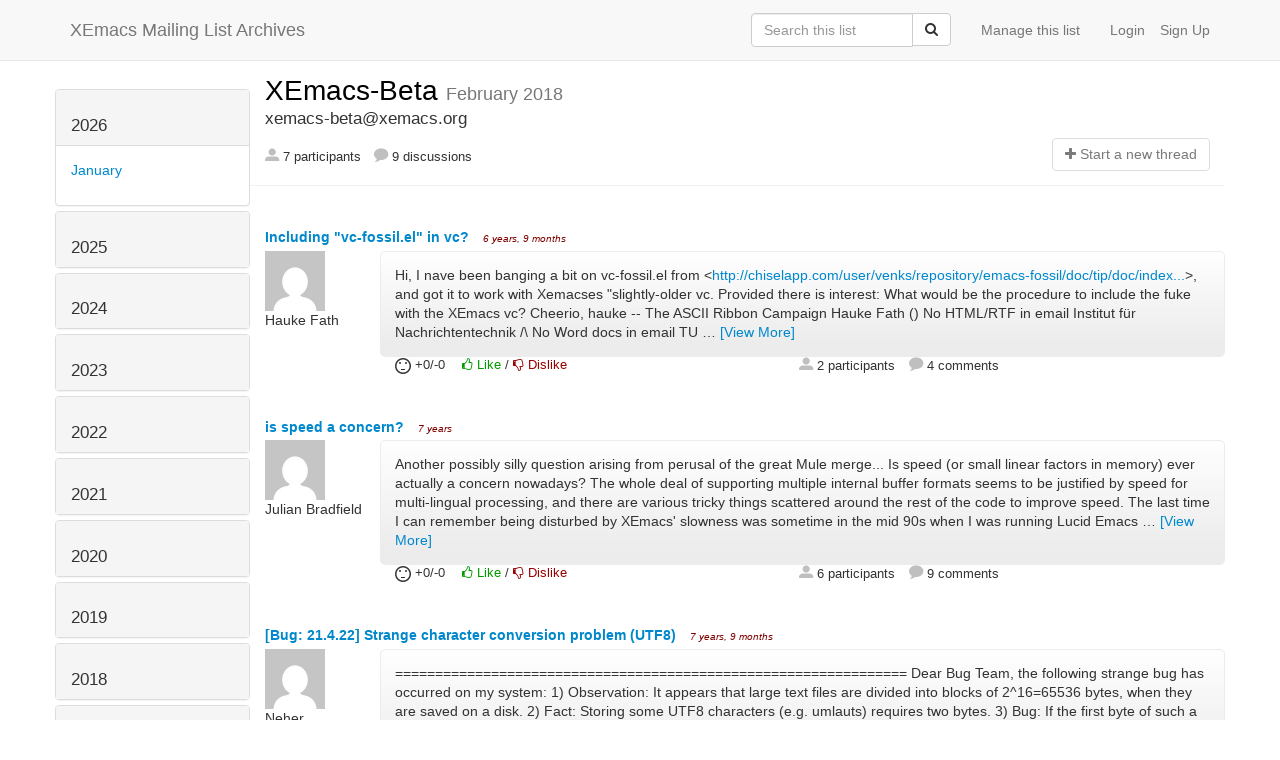

--- FILE ---
content_type: text/html; charset=utf-8
request_url: https://list-archive.xemacs.org/archive/list/xemacs-beta@xemacs.org/2018/2/
body_size: 15815
content:



<!DOCTYPE HTML>
<html>
    <head>
        <meta http-equiv="Content-Type" content="text/html; charset=UTF-8" />
        <meta name="ROBOTS" content="INDEX, FOLLOW" />
        <title>
February 2018 - XEmacs-Beta - XEmacs Mailing List Archives
</title>
        <meta name="author" content="" />
        <meta name="dc.language" content="en" />
        <link rel="shortcut icon" href="/static/hyperkitty/img/favicon.ico" />
        <link rel="stylesheet" media="all" href="/static/hyperkitty/libs/jquery/smoothness/jquery-ui-1.10.3.custom.min.css" />
        <link rel="stylesheet" media="all" href="/static/hyperkitty/libs/font-awesome/css/font-awesome.min.css" />
        <link rel="stylesheet" type="text/css" media="all" href="/static/hyperkitty/libs/icomoon/icomoon.css" />
        <link rel="stylesheet" href="/static/CACHE/css/b0a62d98e43a.css" type="text/css" media="all" />
         
        

    </head>

    <body>

    


    <nav class="navbar navbar-fixed-top navbar-default">
        <div class="container">
            <div class="navbar-header col-md"> <!--part of navbar that's always present-->
                <button type="button" class="navbar-toggle collapsed" data-toggle="collapse" data-target=".navbar-collapse">
                    <span class="icon-bar"></span>
                    <span class="icon-bar"></span>
                    <span class="icon-bar"></span>
                </button>
                <a class="navbar-brand" id="archives-name" href="/archive/">XEmacs Mailing List Archives</a>
            </div> <!-- /navbar-header -->

            <div class="navbar-collapse collapse"> <!--part of navbar that's collapsed on small screens-->
                

                <!-- show dropdown for smaller viewports b/c login name/email may be too long -->
                <!-- only show this extra button/dropdown if we're in small screen sizes -->
                
                <div class="nav navbar-nav navbar-right auth dropdown navbar-form hidden-tn hidden-xs hidden-md hidden-lg">
                    <button type="button" class="btn dropdown-toggle" id="loginDropdownMenu" data-toggle="dropdown">
                        <span class="fa fa-bars"></span>
                    </button>
                    <ul class="dropdown-menu" role="menu" aria-labelledby="loginDropdownMenu">
                        
                        <li role="presentation">
                            <a role="menuitem" tabindex="-1" class="postorius" href="https://lists.xemacs.org">Manage lists</a>
                        </li>
                        
                        
                        <li role="presentation"><a role="menuitem" tabindex="-1" class="mm_user" href="/archive/accounts/login/?next=/archive/list/xemacs-beta%40xemacs.org/2018/2/">Login</a></li>
                        <li role="presentation"><a role="menuitem" tabindex="-1" href="/archive/accounts/register/?next=/archive/list/xemacs-beta%40xemacs.org/2018/2/">Sign Up</a></li>
                        
                    </ul>
                </div>
                
                <!-- show regular list items for larger viewports (no dropdown)-->
                <ul class="nav navbar-nav navbar-right auth">
                    
                        <li><a class="mm_user hidden-sm" href="/archive/accounts/login/?next=/archive/list/xemacs-beta%40xemacs.org/2018/2/">Login</a></li>
                        
                        <li><a class="hidden-sm" href="/archive/accounts/register/?next=/archive/list/xemacs-beta%40xemacs.org/2018/2/">Sign Up</a></li>
                        
                    
                </ul>

                
                <ul class="nav navbar-nav navbar-right"><li>
                    
                    <a href="https://lists.xemacs.org/lists/xemacs-beta@xemacs.org">Manage this list</a>
                    
                </li></ul>
                

                <form name="search" method="get" action="/archive/search" class="navbar-form navbar-right" role="search">
                    <input type="hidden" name="mlist" value="xemacs-beta@xemacs.org" />
                    <div class="form-group">
                        <div class="input-group">
                            <input name="q" type="text" class="form-control"
                                   placeholder="Search this list"
                                   
                                   />
                            <span class="input-group-btn">
                                <button class="btn btn-default" type="submit"><span class="fa fa-search"></span></button>
                            </span>
                        </div>
                    </div>
                </form>

            </div> <!--/navbar-collapse -->
        </div> <!-- /container for navbar -->
    </nav>

    

    <div class="container">

        

<div class="row">





<div class="hidden-tn hidden-xs col-sm-2">
<div class="row">
    <div class="panel-group" id="months-list">
        
        <div class="panel panel-default">
            <div class="panel-heading">
                <h3 class="panel-title">
                    <a data-toggle="collapse" data-parent="#months-list" href="#collapse0">
                        2026
                    </a>
                </h3>
            </div>
            <div id="collapse0" class="panel-collapse in">
                <div class="panel-body">
                    <ul class="list-unstyled">
                        
                        <li class="">
                            <a href="/archive/list/xemacs-beta@xemacs.org/2026/1/"
                               >January</a>
                        </li>
                        
                    </ul>
                </div>
            </div>
        </div>
        
        <div class="panel panel-default">
            <div class="panel-heading">
                <h3 class="panel-title">
                    <a data-toggle="collapse" data-parent="#months-list" href="#collapse1">
                        2025
                    </a>
                </h3>
            </div>
            <div id="collapse1" class="panel-collapse collapse">
                <div class="panel-body">
                    <ul class="list-unstyled">
                        
                        <li class="">
                            <a href="/archive/list/xemacs-beta@xemacs.org/2025/12/"
                               >December</a>
                        </li>
                        
                        <li class="">
                            <a href="/archive/list/xemacs-beta@xemacs.org/2025/11/"
                               >November</a>
                        </li>
                        
                        <li class="">
                            <a href="/archive/list/xemacs-beta@xemacs.org/2025/10/"
                               >October</a>
                        </li>
                        
                        <li class="">
                            <a href="/archive/list/xemacs-beta@xemacs.org/2025/9/"
                               >September</a>
                        </li>
                        
                        <li class="">
                            <a href="/archive/list/xemacs-beta@xemacs.org/2025/8/"
                               >August</a>
                        </li>
                        
                        <li class="">
                            <a href="/archive/list/xemacs-beta@xemacs.org/2025/7/"
                               >July</a>
                        </li>
                        
                        <li class="">
                            <a href="/archive/list/xemacs-beta@xemacs.org/2025/6/"
                               >June</a>
                        </li>
                        
                        <li class="">
                            <a href="/archive/list/xemacs-beta@xemacs.org/2025/5/"
                               >May</a>
                        </li>
                        
                        <li class="">
                            <a href="/archive/list/xemacs-beta@xemacs.org/2025/4/"
                               >April</a>
                        </li>
                        
                        <li class="">
                            <a href="/archive/list/xemacs-beta@xemacs.org/2025/3/"
                               >March</a>
                        </li>
                        
                        <li class="">
                            <a href="/archive/list/xemacs-beta@xemacs.org/2025/2/"
                               >February</a>
                        </li>
                        
                        <li class="">
                            <a href="/archive/list/xemacs-beta@xemacs.org/2025/1/"
                               >January</a>
                        </li>
                        
                    </ul>
                </div>
            </div>
        </div>
        
        <div class="panel panel-default">
            <div class="panel-heading">
                <h3 class="panel-title">
                    <a data-toggle="collapse" data-parent="#months-list" href="#collapse2">
                        2024
                    </a>
                </h3>
            </div>
            <div id="collapse2" class="panel-collapse collapse">
                <div class="panel-body">
                    <ul class="list-unstyled">
                        
                        <li class="">
                            <a href="/archive/list/xemacs-beta@xemacs.org/2024/12/"
                               >December</a>
                        </li>
                        
                        <li class="">
                            <a href="/archive/list/xemacs-beta@xemacs.org/2024/11/"
                               >November</a>
                        </li>
                        
                        <li class="">
                            <a href="/archive/list/xemacs-beta@xemacs.org/2024/10/"
                               >October</a>
                        </li>
                        
                        <li class="">
                            <a href="/archive/list/xemacs-beta@xemacs.org/2024/9/"
                               >September</a>
                        </li>
                        
                        <li class="">
                            <a href="/archive/list/xemacs-beta@xemacs.org/2024/8/"
                               >August</a>
                        </li>
                        
                        <li class="">
                            <a href="/archive/list/xemacs-beta@xemacs.org/2024/7/"
                               >July</a>
                        </li>
                        
                        <li class="">
                            <a href="/archive/list/xemacs-beta@xemacs.org/2024/6/"
                               >June</a>
                        </li>
                        
                        <li class="">
                            <a href="/archive/list/xemacs-beta@xemacs.org/2024/5/"
                               >May</a>
                        </li>
                        
                        <li class="">
                            <a href="/archive/list/xemacs-beta@xemacs.org/2024/4/"
                               >April</a>
                        </li>
                        
                        <li class="">
                            <a href="/archive/list/xemacs-beta@xemacs.org/2024/3/"
                               >March</a>
                        </li>
                        
                        <li class="">
                            <a href="/archive/list/xemacs-beta@xemacs.org/2024/2/"
                               >February</a>
                        </li>
                        
                        <li class="">
                            <a href="/archive/list/xemacs-beta@xemacs.org/2024/1/"
                               >January</a>
                        </li>
                        
                    </ul>
                </div>
            </div>
        </div>
        
        <div class="panel panel-default">
            <div class="panel-heading">
                <h3 class="panel-title">
                    <a data-toggle="collapse" data-parent="#months-list" href="#collapse3">
                        2023
                    </a>
                </h3>
            </div>
            <div id="collapse3" class="panel-collapse collapse">
                <div class="panel-body">
                    <ul class="list-unstyled">
                        
                        <li class="">
                            <a href="/archive/list/xemacs-beta@xemacs.org/2023/12/"
                               >December</a>
                        </li>
                        
                        <li class="">
                            <a href="/archive/list/xemacs-beta@xemacs.org/2023/11/"
                               >November</a>
                        </li>
                        
                        <li class="">
                            <a href="/archive/list/xemacs-beta@xemacs.org/2023/10/"
                               >October</a>
                        </li>
                        
                        <li class="">
                            <a href="/archive/list/xemacs-beta@xemacs.org/2023/9/"
                               >September</a>
                        </li>
                        
                        <li class="">
                            <a href="/archive/list/xemacs-beta@xemacs.org/2023/8/"
                               >August</a>
                        </li>
                        
                        <li class="">
                            <a href="/archive/list/xemacs-beta@xemacs.org/2023/7/"
                               >July</a>
                        </li>
                        
                        <li class="">
                            <a href="/archive/list/xemacs-beta@xemacs.org/2023/6/"
                               >June</a>
                        </li>
                        
                        <li class="">
                            <a href="/archive/list/xemacs-beta@xemacs.org/2023/5/"
                               >May</a>
                        </li>
                        
                        <li class="">
                            <a href="/archive/list/xemacs-beta@xemacs.org/2023/4/"
                               >April</a>
                        </li>
                        
                        <li class="">
                            <a href="/archive/list/xemacs-beta@xemacs.org/2023/3/"
                               >March</a>
                        </li>
                        
                        <li class="">
                            <a href="/archive/list/xemacs-beta@xemacs.org/2023/2/"
                               >February</a>
                        </li>
                        
                        <li class="">
                            <a href="/archive/list/xemacs-beta@xemacs.org/2023/1/"
                               >January</a>
                        </li>
                        
                    </ul>
                </div>
            </div>
        </div>
        
        <div class="panel panel-default">
            <div class="panel-heading">
                <h3 class="panel-title">
                    <a data-toggle="collapse" data-parent="#months-list" href="#collapse4">
                        2022
                    </a>
                </h3>
            </div>
            <div id="collapse4" class="panel-collapse collapse">
                <div class="panel-body">
                    <ul class="list-unstyled">
                        
                        <li class="">
                            <a href="/archive/list/xemacs-beta@xemacs.org/2022/12/"
                               >December</a>
                        </li>
                        
                        <li class="">
                            <a href="/archive/list/xemacs-beta@xemacs.org/2022/11/"
                               >November</a>
                        </li>
                        
                        <li class="">
                            <a href="/archive/list/xemacs-beta@xemacs.org/2022/10/"
                               >October</a>
                        </li>
                        
                        <li class="">
                            <a href="/archive/list/xemacs-beta@xemacs.org/2022/9/"
                               >September</a>
                        </li>
                        
                        <li class="">
                            <a href="/archive/list/xemacs-beta@xemacs.org/2022/8/"
                               >August</a>
                        </li>
                        
                        <li class="">
                            <a href="/archive/list/xemacs-beta@xemacs.org/2022/7/"
                               >July</a>
                        </li>
                        
                        <li class="">
                            <a href="/archive/list/xemacs-beta@xemacs.org/2022/6/"
                               >June</a>
                        </li>
                        
                        <li class="">
                            <a href="/archive/list/xemacs-beta@xemacs.org/2022/5/"
                               >May</a>
                        </li>
                        
                        <li class="">
                            <a href="/archive/list/xemacs-beta@xemacs.org/2022/4/"
                               >April</a>
                        </li>
                        
                        <li class="">
                            <a href="/archive/list/xemacs-beta@xemacs.org/2022/3/"
                               >March</a>
                        </li>
                        
                        <li class="">
                            <a href="/archive/list/xemacs-beta@xemacs.org/2022/2/"
                               >February</a>
                        </li>
                        
                        <li class="">
                            <a href="/archive/list/xemacs-beta@xemacs.org/2022/1/"
                               >January</a>
                        </li>
                        
                    </ul>
                </div>
            </div>
        </div>
        
        <div class="panel panel-default">
            <div class="panel-heading">
                <h3 class="panel-title">
                    <a data-toggle="collapse" data-parent="#months-list" href="#collapse5">
                        2021
                    </a>
                </h3>
            </div>
            <div id="collapse5" class="panel-collapse collapse">
                <div class="panel-body">
                    <ul class="list-unstyled">
                        
                        <li class="">
                            <a href="/archive/list/xemacs-beta@xemacs.org/2021/12/"
                               >December</a>
                        </li>
                        
                        <li class="">
                            <a href="/archive/list/xemacs-beta@xemacs.org/2021/11/"
                               >November</a>
                        </li>
                        
                        <li class="">
                            <a href="/archive/list/xemacs-beta@xemacs.org/2021/10/"
                               >October</a>
                        </li>
                        
                        <li class="">
                            <a href="/archive/list/xemacs-beta@xemacs.org/2021/9/"
                               >September</a>
                        </li>
                        
                        <li class="">
                            <a href="/archive/list/xemacs-beta@xemacs.org/2021/8/"
                               >August</a>
                        </li>
                        
                        <li class="">
                            <a href="/archive/list/xemacs-beta@xemacs.org/2021/7/"
                               >July</a>
                        </li>
                        
                        <li class="">
                            <a href="/archive/list/xemacs-beta@xemacs.org/2021/6/"
                               >June</a>
                        </li>
                        
                        <li class="">
                            <a href="/archive/list/xemacs-beta@xemacs.org/2021/5/"
                               >May</a>
                        </li>
                        
                        <li class="">
                            <a href="/archive/list/xemacs-beta@xemacs.org/2021/4/"
                               >April</a>
                        </li>
                        
                        <li class="">
                            <a href="/archive/list/xemacs-beta@xemacs.org/2021/3/"
                               >March</a>
                        </li>
                        
                        <li class="">
                            <a href="/archive/list/xemacs-beta@xemacs.org/2021/2/"
                               >February</a>
                        </li>
                        
                        <li class="">
                            <a href="/archive/list/xemacs-beta@xemacs.org/2021/1/"
                               >January</a>
                        </li>
                        
                    </ul>
                </div>
            </div>
        </div>
        
        <div class="panel panel-default">
            <div class="panel-heading">
                <h3 class="panel-title">
                    <a data-toggle="collapse" data-parent="#months-list" href="#collapse6">
                        2020
                    </a>
                </h3>
            </div>
            <div id="collapse6" class="panel-collapse collapse">
                <div class="panel-body">
                    <ul class="list-unstyled">
                        
                        <li class="">
                            <a href="/archive/list/xemacs-beta@xemacs.org/2020/12/"
                               >December</a>
                        </li>
                        
                        <li class="">
                            <a href="/archive/list/xemacs-beta@xemacs.org/2020/11/"
                               >November</a>
                        </li>
                        
                        <li class="">
                            <a href="/archive/list/xemacs-beta@xemacs.org/2020/10/"
                               >October</a>
                        </li>
                        
                        <li class="">
                            <a href="/archive/list/xemacs-beta@xemacs.org/2020/9/"
                               >September</a>
                        </li>
                        
                        <li class="">
                            <a href="/archive/list/xemacs-beta@xemacs.org/2020/8/"
                               >August</a>
                        </li>
                        
                        <li class="">
                            <a href="/archive/list/xemacs-beta@xemacs.org/2020/7/"
                               >July</a>
                        </li>
                        
                        <li class="">
                            <a href="/archive/list/xemacs-beta@xemacs.org/2020/6/"
                               >June</a>
                        </li>
                        
                        <li class="">
                            <a href="/archive/list/xemacs-beta@xemacs.org/2020/5/"
                               >May</a>
                        </li>
                        
                        <li class="">
                            <a href="/archive/list/xemacs-beta@xemacs.org/2020/4/"
                               >April</a>
                        </li>
                        
                        <li class="">
                            <a href="/archive/list/xemacs-beta@xemacs.org/2020/3/"
                               >March</a>
                        </li>
                        
                        <li class="">
                            <a href="/archive/list/xemacs-beta@xemacs.org/2020/2/"
                               >February</a>
                        </li>
                        
                        <li class="">
                            <a href="/archive/list/xemacs-beta@xemacs.org/2020/1/"
                               >January</a>
                        </li>
                        
                    </ul>
                </div>
            </div>
        </div>
        
        <div class="panel panel-default">
            <div class="panel-heading">
                <h3 class="panel-title">
                    <a data-toggle="collapse" data-parent="#months-list" href="#collapse7">
                        2019
                    </a>
                </h3>
            </div>
            <div id="collapse7" class="panel-collapse collapse">
                <div class="panel-body">
                    <ul class="list-unstyled">
                        
                        <li class="">
                            <a href="/archive/list/xemacs-beta@xemacs.org/2019/12/"
                               >December</a>
                        </li>
                        
                        <li class="">
                            <a href="/archive/list/xemacs-beta@xemacs.org/2019/11/"
                               >November</a>
                        </li>
                        
                        <li class="">
                            <a href="/archive/list/xemacs-beta@xemacs.org/2019/10/"
                               >October</a>
                        </li>
                        
                        <li class="">
                            <a href="/archive/list/xemacs-beta@xemacs.org/2019/9/"
                               >September</a>
                        </li>
                        
                        <li class="">
                            <a href="/archive/list/xemacs-beta@xemacs.org/2019/8/"
                               >August</a>
                        </li>
                        
                        <li class="">
                            <a href="/archive/list/xemacs-beta@xemacs.org/2019/7/"
                               >July</a>
                        </li>
                        
                        <li class="">
                            <a href="/archive/list/xemacs-beta@xemacs.org/2019/6/"
                               >June</a>
                        </li>
                        
                        <li class="">
                            <a href="/archive/list/xemacs-beta@xemacs.org/2019/5/"
                               >May</a>
                        </li>
                        
                        <li class="">
                            <a href="/archive/list/xemacs-beta@xemacs.org/2019/4/"
                               >April</a>
                        </li>
                        
                        <li class="">
                            <a href="/archive/list/xemacs-beta@xemacs.org/2019/3/"
                               >March</a>
                        </li>
                        
                        <li class="">
                            <a href="/archive/list/xemacs-beta@xemacs.org/2019/2/"
                               >February</a>
                        </li>
                        
                        <li class="">
                            <a href="/archive/list/xemacs-beta@xemacs.org/2019/1/"
                               >January</a>
                        </li>
                        
                    </ul>
                </div>
            </div>
        </div>
        
        <div class="panel panel-default">
            <div class="panel-heading">
                <h3 class="panel-title">
                    <a data-toggle="collapse" data-parent="#months-list" href="#collapse8">
                        2018
                    </a>
                </h3>
            </div>
            <div id="collapse8" class="panel-collapse collapse">
                <div class="panel-body">
                    <ul class="list-unstyled">
                        
                        <li class="">
                            <a href="/archive/list/xemacs-beta@xemacs.org/2018/12/"
                               >December</a>
                        </li>
                        
                        <li class="">
                            <a href="/archive/list/xemacs-beta@xemacs.org/2018/11/"
                               >November</a>
                        </li>
                        
                        <li class="">
                            <a href="/archive/list/xemacs-beta@xemacs.org/2018/10/"
                               >October</a>
                        </li>
                        
                        <li class="">
                            <a href="/archive/list/xemacs-beta@xemacs.org/2018/9/"
                               >September</a>
                        </li>
                        
                        <li class="">
                            <a href="/archive/list/xemacs-beta@xemacs.org/2018/8/"
                               >August</a>
                        </li>
                        
                        <li class="">
                            <a href="/archive/list/xemacs-beta@xemacs.org/2018/7/"
                               >July</a>
                        </li>
                        
                        <li class="">
                            <a href="/archive/list/xemacs-beta@xemacs.org/2018/6/"
                               >June</a>
                        </li>
                        
                        <li class="">
                            <a href="/archive/list/xemacs-beta@xemacs.org/2018/5/"
                               >May</a>
                        </li>
                        
                        <li class="">
                            <a href="/archive/list/xemacs-beta@xemacs.org/2018/4/"
                               >April</a>
                        </li>
                        
                        <li class="">
                            <a href="/archive/list/xemacs-beta@xemacs.org/2018/3/"
                               >March</a>
                        </li>
                        
                        <li class="current">
                            <a href="/archive/list/xemacs-beta@xemacs.org/2018/2/"
                               >February</a>
                        </li>
                        
                        <li class="">
                            <a href="/archive/list/xemacs-beta@xemacs.org/2018/1/"
                               >January</a>
                        </li>
                        
                    </ul>
                </div>
            </div>
        </div>
        
        <div class="panel panel-default">
            <div class="panel-heading">
                <h3 class="panel-title">
                    <a data-toggle="collapse" data-parent="#months-list" href="#collapse9">
                        2017
                    </a>
                </h3>
            </div>
            <div id="collapse9" class="panel-collapse collapse">
                <div class="panel-body">
                    <ul class="list-unstyled">
                        
                        <li class="">
                            <a href="/archive/list/xemacs-beta@xemacs.org/2017/12/"
                               >December</a>
                        </li>
                        
                        <li class="">
                            <a href="/archive/list/xemacs-beta@xemacs.org/2017/11/"
                               >November</a>
                        </li>
                        
                        <li class="">
                            <a href="/archive/list/xemacs-beta@xemacs.org/2017/10/"
                               >October</a>
                        </li>
                        
                        <li class="">
                            <a href="/archive/list/xemacs-beta@xemacs.org/2017/9/"
                               >September</a>
                        </li>
                        
                        <li class="">
                            <a href="/archive/list/xemacs-beta@xemacs.org/2017/8/"
                               >August</a>
                        </li>
                        
                        <li class="">
                            <a href="/archive/list/xemacs-beta@xemacs.org/2017/7/"
                               >July</a>
                        </li>
                        
                        <li class="">
                            <a href="/archive/list/xemacs-beta@xemacs.org/2017/6/"
                               >June</a>
                        </li>
                        
                        <li class="">
                            <a href="/archive/list/xemacs-beta@xemacs.org/2017/5/"
                               >May</a>
                        </li>
                        
                        <li class="">
                            <a href="/archive/list/xemacs-beta@xemacs.org/2017/4/"
                               >April</a>
                        </li>
                        
                        <li class="">
                            <a href="/archive/list/xemacs-beta@xemacs.org/2017/3/"
                               >March</a>
                        </li>
                        
                        <li class="">
                            <a href="/archive/list/xemacs-beta@xemacs.org/2017/2/"
                               >February</a>
                        </li>
                        
                        <li class="">
                            <a href="/archive/list/xemacs-beta@xemacs.org/2017/1/"
                               >January</a>
                        </li>
                        
                    </ul>
                </div>
            </div>
        </div>
        
        <div class="panel panel-default">
            <div class="panel-heading">
                <h3 class="panel-title">
                    <a data-toggle="collapse" data-parent="#months-list" href="#collapse10">
                        2016
                    </a>
                </h3>
            </div>
            <div id="collapse10" class="panel-collapse collapse">
                <div class="panel-body">
                    <ul class="list-unstyled">
                        
                        <li class="">
                            <a href="/archive/list/xemacs-beta@xemacs.org/2016/12/"
                               >December</a>
                        </li>
                        
                        <li class="">
                            <a href="/archive/list/xemacs-beta@xemacs.org/2016/11/"
                               >November</a>
                        </li>
                        
                        <li class="">
                            <a href="/archive/list/xemacs-beta@xemacs.org/2016/10/"
                               >October</a>
                        </li>
                        
                        <li class="">
                            <a href="/archive/list/xemacs-beta@xemacs.org/2016/9/"
                               >September</a>
                        </li>
                        
                        <li class="">
                            <a href="/archive/list/xemacs-beta@xemacs.org/2016/8/"
                               >August</a>
                        </li>
                        
                        <li class="">
                            <a href="/archive/list/xemacs-beta@xemacs.org/2016/7/"
                               >July</a>
                        </li>
                        
                        <li class="">
                            <a href="/archive/list/xemacs-beta@xemacs.org/2016/6/"
                               >June</a>
                        </li>
                        
                        <li class="">
                            <a href="/archive/list/xemacs-beta@xemacs.org/2016/5/"
                               >May</a>
                        </li>
                        
                        <li class="">
                            <a href="/archive/list/xemacs-beta@xemacs.org/2016/4/"
                               >April</a>
                        </li>
                        
                        <li class="">
                            <a href="/archive/list/xemacs-beta@xemacs.org/2016/3/"
                               >March</a>
                        </li>
                        
                        <li class="">
                            <a href="/archive/list/xemacs-beta@xemacs.org/2016/2/"
                               >February</a>
                        </li>
                        
                        <li class="">
                            <a href="/archive/list/xemacs-beta@xemacs.org/2016/1/"
                               >January</a>
                        </li>
                        
                    </ul>
                </div>
            </div>
        </div>
        
        <div class="panel panel-default">
            <div class="panel-heading">
                <h3 class="panel-title">
                    <a data-toggle="collapse" data-parent="#months-list" href="#collapse11">
                        2015
                    </a>
                </h3>
            </div>
            <div id="collapse11" class="panel-collapse collapse">
                <div class="panel-body">
                    <ul class="list-unstyled">
                        
                        <li class="">
                            <a href="/archive/list/xemacs-beta@xemacs.org/2015/12/"
                               >December</a>
                        </li>
                        
                        <li class="">
                            <a href="/archive/list/xemacs-beta@xemacs.org/2015/11/"
                               >November</a>
                        </li>
                        
                        <li class="">
                            <a href="/archive/list/xemacs-beta@xemacs.org/2015/10/"
                               >October</a>
                        </li>
                        
                        <li class="">
                            <a href="/archive/list/xemacs-beta@xemacs.org/2015/9/"
                               >September</a>
                        </li>
                        
                        <li class="">
                            <a href="/archive/list/xemacs-beta@xemacs.org/2015/8/"
                               >August</a>
                        </li>
                        
                        <li class="">
                            <a href="/archive/list/xemacs-beta@xemacs.org/2015/7/"
                               >July</a>
                        </li>
                        
                        <li class="">
                            <a href="/archive/list/xemacs-beta@xemacs.org/2015/6/"
                               >June</a>
                        </li>
                        
                        <li class="">
                            <a href="/archive/list/xemacs-beta@xemacs.org/2015/5/"
                               >May</a>
                        </li>
                        
                        <li class="">
                            <a href="/archive/list/xemacs-beta@xemacs.org/2015/4/"
                               >April</a>
                        </li>
                        
                        <li class="">
                            <a href="/archive/list/xemacs-beta@xemacs.org/2015/3/"
                               >March</a>
                        </li>
                        
                        <li class="">
                            <a href="/archive/list/xemacs-beta@xemacs.org/2015/2/"
                               >February</a>
                        </li>
                        
                        <li class="">
                            <a href="/archive/list/xemacs-beta@xemacs.org/2015/1/"
                               >January</a>
                        </li>
                        
                    </ul>
                </div>
            </div>
        </div>
        
        <div class="panel panel-default">
            <div class="panel-heading">
                <h3 class="panel-title">
                    <a data-toggle="collapse" data-parent="#months-list" href="#collapse12">
                        2014
                    </a>
                </h3>
            </div>
            <div id="collapse12" class="panel-collapse collapse">
                <div class="panel-body">
                    <ul class="list-unstyled">
                        
                        <li class="">
                            <a href="/archive/list/xemacs-beta@xemacs.org/2014/12/"
                               >December</a>
                        </li>
                        
                        <li class="">
                            <a href="/archive/list/xemacs-beta@xemacs.org/2014/11/"
                               >November</a>
                        </li>
                        
                        <li class="">
                            <a href="/archive/list/xemacs-beta@xemacs.org/2014/10/"
                               >October</a>
                        </li>
                        
                        <li class="">
                            <a href="/archive/list/xemacs-beta@xemacs.org/2014/9/"
                               >September</a>
                        </li>
                        
                        <li class="">
                            <a href="/archive/list/xemacs-beta@xemacs.org/2014/8/"
                               >August</a>
                        </li>
                        
                        <li class="">
                            <a href="/archive/list/xemacs-beta@xemacs.org/2014/7/"
                               >July</a>
                        </li>
                        
                        <li class="">
                            <a href="/archive/list/xemacs-beta@xemacs.org/2014/6/"
                               >June</a>
                        </li>
                        
                        <li class="">
                            <a href="/archive/list/xemacs-beta@xemacs.org/2014/5/"
                               >May</a>
                        </li>
                        
                        <li class="">
                            <a href="/archive/list/xemacs-beta@xemacs.org/2014/4/"
                               >April</a>
                        </li>
                        
                        <li class="">
                            <a href="/archive/list/xemacs-beta@xemacs.org/2014/3/"
                               >March</a>
                        </li>
                        
                        <li class="">
                            <a href="/archive/list/xemacs-beta@xemacs.org/2014/2/"
                               >February</a>
                        </li>
                        
                        <li class="">
                            <a href="/archive/list/xemacs-beta@xemacs.org/2014/1/"
                               >January</a>
                        </li>
                        
                    </ul>
                </div>
            </div>
        </div>
        
        <div class="panel panel-default">
            <div class="panel-heading">
                <h3 class="panel-title">
                    <a data-toggle="collapse" data-parent="#months-list" href="#collapse13">
                        2013
                    </a>
                </h3>
            </div>
            <div id="collapse13" class="panel-collapse collapse">
                <div class="panel-body">
                    <ul class="list-unstyled">
                        
                        <li class="">
                            <a href="/archive/list/xemacs-beta@xemacs.org/2013/12/"
                               >December</a>
                        </li>
                        
                        <li class="">
                            <a href="/archive/list/xemacs-beta@xemacs.org/2013/11/"
                               >November</a>
                        </li>
                        
                        <li class="">
                            <a href="/archive/list/xemacs-beta@xemacs.org/2013/10/"
                               >October</a>
                        </li>
                        
                        <li class="">
                            <a href="/archive/list/xemacs-beta@xemacs.org/2013/9/"
                               >September</a>
                        </li>
                        
                        <li class="">
                            <a href="/archive/list/xemacs-beta@xemacs.org/2013/8/"
                               >August</a>
                        </li>
                        
                        <li class="">
                            <a href="/archive/list/xemacs-beta@xemacs.org/2013/7/"
                               >July</a>
                        </li>
                        
                        <li class="">
                            <a href="/archive/list/xemacs-beta@xemacs.org/2013/6/"
                               >June</a>
                        </li>
                        
                        <li class="">
                            <a href="/archive/list/xemacs-beta@xemacs.org/2013/5/"
                               >May</a>
                        </li>
                        
                        <li class="">
                            <a href="/archive/list/xemacs-beta@xemacs.org/2013/4/"
                               >April</a>
                        </li>
                        
                        <li class="">
                            <a href="/archive/list/xemacs-beta@xemacs.org/2013/3/"
                               >March</a>
                        </li>
                        
                        <li class="">
                            <a href="/archive/list/xemacs-beta@xemacs.org/2013/2/"
                               >February</a>
                        </li>
                        
                        <li class="">
                            <a href="/archive/list/xemacs-beta@xemacs.org/2013/1/"
                               >January</a>
                        </li>
                        
                    </ul>
                </div>
            </div>
        </div>
        
        <div class="panel panel-default">
            <div class="panel-heading">
                <h3 class="panel-title">
                    <a data-toggle="collapse" data-parent="#months-list" href="#collapse14">
                        2012
                    </a>
                </h3>
            </div>
            <div id="collapse14" class="panel-collapse collapse">
                <div class="panel-body">
                    <ul class="list-unstyled">
                        
                        <li class="">
                            <a href="/archive/list/xemacs-beta@xemacs.org/2012/12/"
                               >December</a>
                        </li>
                        
                        <li class="">
                            <a href="/archive/list/xemacs-beta@xemacs.org/2012/11/"
                               >November</a>
                        </li>
                        
                        <li class="">
                            <a href="/archive/list/xemacs-beta@xemacs.org/2012/10/"
                               >October</a>
                        </li>
                        
                        <li class="">
                            <a href="/archive/list/xemacs-beta@xemacs.org/2012/9/"
                               >September</a>
                        </li>
                        
                        <li class="">
                            <a href="/archive/list/xemacs-beta@xemacs.org/2012/8/"
                               >August</a>
                        </li>
                        
                        <li class="">
                            <a href="/archive/list/xemacs-beta@xemacs.org/2012/7/"
                               >July</a>
                        </li>
                        
                        <li class="">
                            <a href="/archive/list/xemacs-beta@xemacs.org/2012/6/"
                               >June</a>
                        </li>
                        
                        <li class="">
                            <a href="/archive/list/xemacs-beta@xemacs.org/2012/5/"
                               >May</a>
                        </li>
                        
                        <li class="">
                            <a href="/archive/list/xemacs-beta@xemacs.org/2012/4/"
                               >April</a>
                        </li>
                        
                        <li class="">
                            <a href="/archive/list/xemacs-beta@xemacs.org/2012/3/"
                               >March</a>
                        </li>
                        
                        <li class="">
                            <a href="/archive/list/xemacs-beta@xemacs.org/2012/2/"
                               >February</a>
                        </li>
                        
                        <li class="">
                            <a href="/archive/list/xemacs-beta@xemacs.org/2012/1/"
                               >January</a>
                        </li>
                        
                    </ul>
                </div>
            </div>
        </div>
        
        <div class="panel panel-default">
            <div class="panel-heading">
                <h3 class="panel-title">
                    <a data-toggle="collapse" data-parent="#months-list" href="#collapse15">
                        2011
                    </a>
                </h3>
            </div>
            <div id="collapse15" class="panel-collapse collapse">
                <div class="panel-body">
                    <ul class="list-unstyled">
                        
                        <li class="">
                            <a href="/archive/list/xemacs-beta@xemacs.org/2011/12/"
                               >December</a>
                        </li>
                        
                        <li class="">
                            <a href="/archive/list/xemacs-beta@xemacs.org/2011/11/"
                               >November</a>
                        </li>
                        
                        <li class="">
                            <a href="/archive/list/xemacs-beta@xemacs.org/2011/10/"
                               >October</a>
                        </li>
                        
                        <li class="">
                            <a href="/archive/list/xemacs-beta@xemacs.org/2011/9/"
                               >September</a>
                        </li>
                        
                        <li class="">
                            <a href="/archive/list/xemacs-beta@xemacs.org/2011/8/"
                               >August</a>
                        </li>
                        
                        <li class="">
                            <a href="/archive/list/xemacs-beta@xemacs.org/2011/7/"
                               >July</a>
                        </li>
                        
                        <li class="">
                            <a href="/archive/list/xemacs-beta@xemacs.org/2011/6/"
                               >June</a>
                        </li>
                        
                        <li class="">
                            <a href="/archive/list/xemacs-beta@xemacs.org/2011/5/"
                               >May</a>
                        </li>
                        
                        <li class="">
                            <a href="/archive/list/xemacs-beta@xemacs.org/2011/4/"
                               >April</a>
                        </li>
                        
                        <li class="">
                            <a href="/archive/list/xemacs-beta@xemacs.org/2011/3/"
                               >March</a>
                        </li>
                        
                        <li class="">
                            <a href="/archive/list/xemacs-beta@xemacs.org/2011/2/"
                               >February</a>
                        </li>
                        
                        <li class="">
                            <a href="/archive/list/xemacs-beta@xemacs.org/2011/1/"
                               >January</a>
                        </li>
                        
                    </ul>
                </div>
            </div>
        </div>
        
        <div class="panel panel-default">
            <div class="panel-heading">
                <h3 class="panel-title">
                    <a data-toggle="collapse" data-parent="#months-list" href="#collapse16">
                        2010
                    </a>
                </h3>
            </div>
            <div id="collapse16" class="panel-collapse collapse">
                <div class="panel-body">
                    <ul class="list-unstyled">
                        
                        <li class="">
                            <a href="/archive/list/xemacs-beta@xemacs.org/2010/12/"
                               >December</a>
                        </li>
                        
                        <li class="">
                            <a href="/archive/list/xemacs-beta@xemacs.org/2010/11/"
                               >November</a>
                        </li>
                        
                        <li class="">
                            <a href="/archive/list/xemacs-beta@xemacs.org/2010/10/"
                               >October</a>
                        </li>
                        
                        <li class="">
                            <a href="/archive/list/xemacs-beta@xemacs.org/2010/9/"
                               >September</a>
                        </li>
                        
                        <li class="">
                            <a href="/archive/list/xemacs-beta@xemacs.org/2010/8/"
                               >August</a>
                        </li>
                        
                        <li class="">
                            <a href="/archive/list/xemacs-beta@xemacs.org/2010/7/"
                               >July</a>
                        </li>
                        
                        <li class="">
                            <a href="/archive/list/xemacs-beta@xemacs.org/2010/6/"
                               >June</a>
                        </li>
                        
                        <li class="">
                            <a href="/archive/list/xemacs-beta@xemacs.org/2010/5/"
                               >May</a>
                        </li>
                        
                        <li class="">
                            <a href="/archive/list/xemacs-beta@xemacs.org/2010/4/"
                               >April</a>
                        </li>
                        
                        <li class="">
                            <a href="/archive/list/xemacs-beta@xemacs.org/2010/3/"
                               >March</a>
                        </li>
                        
                        <li class="">
                            <a href="/archive/list/xemacs-beta@xemacs.org/2010/2/"
                               >February</a>
                        </li>
                        
                        <li class="">
                            <a href="/archive/list/xemacs-beta@xemacs.org/2010/1/"
                               >January</a>
                        </li>
                        
                    </ul>
                </div>
            </div>
        </div>
        
        <div class="panel panel-default">
            <div class="panel-heading">
                <h3 class="panel-title">
                    <a data-toggle="collapse" data-parent="#months-list" href="#collapse17">
                        2009
                    </a>
                </h3>
            </div>
            <div id="collapse17" class="panel-collapse collapse">
                <div class="panel-body">
                    <ul class="list-unstyled">
                        
                        <li class="">
                            <a href="/archive/list/xemacs-beta@xemacs.org/2009/12/"
                               >December</a>
                        </li>
                        
                        <li class="">
                            <a href="/archive/list/xemacs-beta@xemacs.org/2009/11/"
                               >November</a>
                        </li>
                        
                        <li class="">
                            <a href="/archive/list/xemacs-beta@xemacs.org/2009/10/"
                               >October</a>
                        </li>
                        
                        <li class="">
                            <a href="/archive/list/xemacs-beta@xemacs.org/2009/9/"
                               >September</a>
                        </li>
                        
                        <li class="">
                            <a href="/archive/list/xemacs-beta@xemacs.org/2009/8/"
                               >August</a>
                        </li>
                        
                        <li class="">
                            <a href="/archive/list/xemacs-beta@xemacs.org/2009/7/"
                               >July</a>
                        </li>
                        
                        <li class="">
                            <a href="/archive/list/xemacs-beta@xemacs.org/2009/6/"
                               >June</a>
                        </li>
                        
                        <li class="">
                            <a href="/archive/list/xemacs-beta@xemacs.org/2009/5/"
                               >May</a>
                        </li>
                        
                        <li class="">
                            <a href="/archive/list/xemacs-beta@xemacs.org/2009/4/"
                               >April</a>
                        </li>
                        
                        <li class="">
                            <a href="/archive/list/xemacs-beta@xemacs.org/2009/3/"
                               >March</a>
                        </li>
                        
                        <li class="">
                            <a href="/archive/list/xemacs-beta@xemacs.org/2009/2/"
                               >February</a>
                        </li>
                        
                        <li class="">
                            <a href="/archive/list/xemacs-beta@xemacs.org/2009/1/"
                               >January</a>
                        </li>
                        
                    </ul>
                </div>
            </div>
        </div>
        
        <div class="panel panel-default">
            <div class="panel-heading">
                <h3 class="panel-title">
                    <a data-toggle="collapse" data-parent="#months-list" href="#collapse18">
                        2008
                    </a>
                </h3>
            </div>
            <div id="collapse18" class="panel-collapse collapse">
                <div class="panel-body">
                    <ul class="list-unstyled">
                        
                        <li class="">
                            <a href="/archive/list/xemacs-beta@xemacs.org/2008/12/"
                               >December</a>
                        </li>
                        
                        <li class="">
                            <a href="/archive/list/xemacs-beta@xemacs.org/2008/11/"
                               >November</a>
                        </li>
                        
                        <li class="">
                            <a href="/archive/list/xemacs-beta@xemacs.org/2008/10/"
                               >October</a>
                        </li>
                        
                        <li class="">
                            <a href="/archive/list/xemacs-beta@xemacs.org/2008/9/"
                               >September</a>
                        </li>
                        
                        <li class="">
                            <a href="/archive/list/xemacs-beta@xemacs.org/2008/8/"
                               >August</a>
                        </li>
                        
                        <li class="">
                            <a href="/archive/list/xemacs-beta@xemacs.org/2008/7/"
                               >July</a>
                        </li>
                        
                        <li class="">
                            <a href="/archive/list/xemacs-beta@xemacs.org/2008/6/"
                               >June</a>
                        </li>
                        
                        <li class="">
                            <a href="/archive/list/xemacs-beta@xemacs.org/2008/5/"
                               >May</a>
                        </li>
                        
                        <li class="">
                            <a href="/archive/list/xemacs-beta@xemacs.org/2008/4/"
                               >April</a>
                        </li>
                        
                        <li class="">
                            <a href="/archive/list/xemacs-beta@xemacs.org/2008/3/"
                               >March</a>
                        </li>
                        
                        <li class="">
                            <a href="/archive/list/xemacs-beta@xemacs.org/2008/2/"
                               >February</a>
                        </li>
                        
                        <li class="">
                            <a href="/archive/list/xemacs-beta@xemacs.org/2008/1/"
                               >January</a>
                        </li>
                        
                    </ul>
                </div>
            </div>
        </div>
        
        <div class="panel panel-default">
            <div class="panel-heading">
                <h3 class="panel-title">
                    <a data-toggle="collapse" data-parent="#months-list" href="#collapse19">
                        2007
                    </a>
                </h3>
            </div>
            <div id="collapse19" class="panel-collapse collapse">
                <div class="panel-body">
                    <ul class="list-unstyled">
                        
                        <li class="">
                            <a href="/archive/list/xemacs-beta@xemacs.org/2007/12/"
                               >December</a>
                        </li>
                        
                        <li class="">
                            <a href="/archive/list/xemacs-beta@xemacs.org/2007/11/"
                               >November</a>
                        </li>
                        
                        <li class="">
                            <a href="/archive/list/xemacs-beta@xemacs.org/2007/10/"
                               >October</a>
                        </li>
                        
                        <li class="">
                            <a href="/archive/list/xemacs-beta@xemacs.org/2007/9/"
                               >September</a>
                        </li>
                        
                        <li class="">
                            <a href="/archive/list/xemacs-beta@xemacs.org/2007/8/"
                               >August</a>
                        </li>
                        
                        <li class="">
                            <a href="/archive/list/xemacs-beta@xemacs.org/2007/7/"
                               >July</a>
                        </li>
                        
                        <li class="">
                            <a href="/archive/list/xemacs-beta@xemacs.org/2007/6/"
                               >June</a>
                        </li>
                        
                        <li class="">
                            <a href="/archive/list/xemacs-beta@xemacs.org/2007/5/"
                               >May</a>
                        </li>
                        
                        <li class="">
                            <a href="/archive/list/xemacs-beta@xemacs.org/2007/4/"
                               >April</a>
                        </li>
                        
                        <li class="">
                            <a href="/archive/list/xemacs-beta@xemacs.org/2007/3/"
                               >March</a>
                        </li>
                        
                        <li class="">
                            <a href="/archive/list/xemacs-beta@xemacs.org/2007/2/"
                               >February</a>
                        </li>
                        
                        <li class="">
                            <a href="/archive/list/xemacs-beta@xemacs.org/2007/1/"
                               >January</a>
                        </li>
                        
                    </ul>
                </div>
            </div>
        </div>
        
        <div class="panel panel-default">
            <div class="panel-heading">
                <h3 class="panel-title">
                    <a data-toggle="collapse" data-parent="#months-list" href="#collapse20">
                        2006
                    </a>
                </h3>
            </div>
            <div id="collapse20" class="panel-collapse collapse">
                <div class="panel-body">
                    <ul class="list-unstyled">
                        
                        <li class="">
                            <a href="/archive/list/xemacs-beta@xemacs.org/2006/12/"
                               >December</a>
                        </li>
                        
                        <li class="">
                            <a href="/archive/list/xemacs-beta@xemacs.org/2006/11/"
                               >November</a>
                        </li>
                        
                        <li class="">
                            <a href="/archive/list/xemacs-beta@xemacs.org/2006/10/"
                               >October</a>
                        </li>
                        
                        <li class="">
                            <a href="/archive/list/xemacs-beta@xemacs.org/2006/9/"
                               >September</a>
                        </li>
                        
                        <li class="">
                            <a href="/archive/list/xemacs-beta@xemacs.org/2006/8/"
                               >August</a>
                        </li>
                        
                        <li class="">
                            <a href="/archive/list/xemacs-beta@xemacs.org/2006/7/"
                               >July</a>
                        </li>
                        
                        <li class="">
                            <a href="/archive/list/xemacs-beta@xemacs.org/2006/6/"
                               >June</a>
                        </li>
                        
                        <li class="">
                            <a href="/archive/list/xemacs-beta@xemacs.org/2006/5/"
                               >May</a>
                        </li>
                        
                        <li class="">
                            <a href="/archive/list/xemacs-beta@xemacs.org/2006/4/"
                               >April</a>
                        </li>
                        
                        <li class="">
                            <a href="/archive/list/xemacs-beta@xemacs.org/2006/3/"
                               >March</a>
                        </li>
                        
                        <li class="">
                            <a href="/archive/list/xemacs-beta@xemacs.org/2006/2/"
                               >February</a>
                        </li>
                        
                        <li class="">
                            <a href="/archive/list/xemacs-beta@xemacs.org/2006/1/"
                               >January</a>
                        </li>
                        
                    </ul>
                </div>
            </div>
        </div>
        
        <div class="panel panel-default">
            <div class="panel-heading">
                <h3 class="panel-title">
                    <a data-toggle="collapse" data-parent="#months-list" href="#collapse21">
                        2005
                    </a>
                </h3>
            </div>
            <div id="collapse21" class="panel-collapse collapse">
                <div class="panel-body">
                    <ul class="list-unstyled">
                        
                        <li class="">
                            <a href="/archive/list/xemacs-beta@xemacs.org/2005/12/"
                               >December</a>
                        </li>
                        
                        <li class="">
                            <a href="/archive/list/xemacs-beta@xemacs.org/2005/11/"
                               >November</a>
                        </li>
                        
                        <li class="">
                            <a href="/archive/list/xemacs-beta@xemacs.org/2005/10/"
                               >October</a>
                        </li>
                        
                        <li class="">
                            <a href="/archive/list/xemacs-beta@xemacs.org/2005/9/"
                               >September</a>
                        </li>
                        
                        <li class="">
                            <a href="/archive/list/xemacs-beta@xemacs.org/2005/8/"
                               >August</a>
                        </li>
                        
                        <li class="">
                            <a href="/archive/list/xemacs-beta@xemacs.org/2005/7/"
                               >July</a>
                        </li>
                        
                        <li class="">
                            <a href="/archive/list/xemacs-beta@xemacs.org/2005/6/"
                               >June</a>
                        </li>
                        
                        <li class="">
                            <a href="/archive/list/xemacs-beta@xemacs.org/2005/5/"
                               >May</a>
                        </li>
                        
                        <li class="">
                            <a href="/archive/list/xemacs-beta@xemacs.org/2005/4/"
                               >April</a>
                        </li>
                        
                        <li class="">
                            <a href="/archive/list/xemacs-beta@xemacs.org/2005/3/"
                               >March</a>
                        </li>
                        
                        <li class="">
                            <a href="/archive/list/xemacs-beta@xemacs.org/2005/2/"
                               >February</a>
                        </li>
                        
                        <li class="">
                            <a href="/archive/list/xemacs-beta@xemacs.org/2005/1/"
                               >January</a>
                        </li>
                        
                    </ul>
                </div>
            </div>
        </div>
        
        <div class="panel panel-default">
            <div class="panel-heading">
                <h3 class="panel-title">
                    <a data-toggle="collapse" data-parent="#months-list" href="#collapse22">
                        2004
                    </a>
                </h3>
            </div>
            <div id="collapse22" class="panel-collapse collapse">
                <div class="panel-body">
                    <ul class="list-unstyled">
                        
                        <li class="">
                            <a href="/archive/list/xemacs-beta@xemacs.org/2004/12/"
                               >December</a>
                        </li>
                        
                        <li class="">
                            <a href="/archive/list/xemacs-beta@xemacs.org/2004/11/"
                               >November</a>
                        </li>
                        
                        <li class="">
                            <a href="/archive/list/xemacs-beta@xemacs.org/2004/10/"
                               >October</a>
                        </li>
                        
                        <li class="">
                            <a href="/archive/list/xemacs-beta@xemacs.org/2004/9/"
                               >September</a>
                        </li>
                        
                        <li class="">
                            <a href="/archive/list/xemacs-beta@xemacs.org/2004/8/"
                               >August</a>
                        </li>
                        
                        <li class="">
                            <a href="/archive/list/xemacs-beta@xemacs.org/2004/7/"
                               >July</a>
                        </li>
                        
                        <li class="">
                            <a href="/archive/list/xemacs-beta@xemacs.org/2004/6/"
                               >June</a>
                        </li>
                        
                        <li class="">
                            <a href="/archive/list/xemacs-beta@xemacs.org/2004/5/"
                               >May</a>
                        </li>
                        
                        <li class="">
                            <a href="/archive/list/xemacs-beta@xemacs.org/2004/4/"
                               >April</a>
                        </li>
                        
                        <li class="">
                            <a href="/archive/list/xemacs-beta@xemacs.org/2004/3/"
                               >March</a>
                        </li>
                        
                        <li class="">
                            <a href="/archive/list/xemacs-beta@xemacs.org/2004/2/"
                               >February</a>
                        </li>
                        
                        <li class="">
                            <a href="/archive/list/xemacs-beta@xemacs.org/2004/1/"
                               >January</a>
                        </li>
                        
                    </ul>
                </div>
            </div>
        </div>
        
        <div class="panel panel-default">
            <div class="panel-heading">
                <h3 class="panel-title">
                    <a data-toggle="collapse" data-parent="#months-list" href="#collapse23">
                        2003
                    </a>
                </h3>
            </div>
            <div id="collapse23" class="panel-collapse collapse">
                <div class="panel-body">
                    <ul class="list-unstyled">
                        
                        <li class="">
                            <a href="/archive/list/xemacs-beta@xemacs.org/2003/12/"
                               >December</a>
                        </li>
                        
                        <li class="">
                            <a href="/archive/list/xemacs-beta@xemacs.org/2003/11/"
                               >November</a>
                        </li>
                        
                        <li class="">
                            <a href="/archive/list/xemacs-beta@xemacs.org/2003/10/"
                               >October</a>
                        </li>
                        
                        <li class="">
                            <a href="/archive/list/xemacs-beta@xemacs.org/2003/9/"
                               >September</a>
                        </li>
                        
                        <li class="">
                            <a href="/archive/list/xemacs-beta@xemacs.org/2003/8/"
                               >August</a>
                        </li>
                        
                        <li class="">
                            <a href="/archive/list/xemacs-beta@xemacs.org/2003/7/"
                               >July</a>
                        </li>
                        
                        <li class="">
                            <a href="/archive/list/xemacs-beta@xemacs.org/2003/6/"
                               >June</a>
                        </li>
                        
                        <li class="">
                            <a href="/archive/list/xemacs-beta@xemacs.org/2003/5/"
                               >May</a>
                        </li>
                        
                        <li class="">
                            <a href="/archive/list/xemacs-beta@xemacs.org/2003/4/"
                               >April</a>
                        </li>
                        
                        <li class="">
                            <a href="/archive/list/xemacs-beta@xemacs.org/2003/3/"
                               >March</a>
                        </li>
                        
                        <li class="">
                            <a href="/archive/list/xemacs-beta@xemacs.org/2003/2/"
                               >February</a>
                        </li>
                        
                        <li class="">
                            <a href="/archive/list/xemacs-beta@xemacs.org/2003/1/"
                               >January</a>
                        </li>
                        
                    </ul>
                </div>
            </div>
        </div>
        
        <div class="panel panel-default">
            <div class="panel-heading">
                <h3 class="panel-title">
                    <a data-toggle="collapse" data-parent="#months-list" href="#collapse24">
                        2002
                    </a>
                </h3>
            </div>
            <div id="collapse24" class="panel-collapse collapse">
                <div class="panel-body">
                    <ul class="list-unstyled">
                        
                        <li class="">
                            <a href="/archive/list/xemacs-beta@xemacs.org/2002/12/"
                               >December</a>
                        </li>
                        
                        <li class="">
                            <a href="/archive/list/xemacs-beta@xemacs.org/2002/11/"
                               >November</a>
                        </li>
                        
                        <li class="">
                            <a href="/archive/list/xemacs-beta@xemacs.org/2002/10/"
                               >October</a>
                        </li>
                        
                        <li class="">
                            <a href="/archive/list/xemacs-beta@xemacs.org/2002/9/"
                               >September</a>
                        </li>
                        
                        <li class="">
                            <a href="/archive/list/xemacs-beta@xemacs.org/2002/8/"
                               >August</a>
                        </li>
                        
                        <li class="">
                            <a href="/archive/list/xemacs-beta@xemacs.org/2002/7/"
                               >July</a>
                        </li>
                        
                        <li class="">
                            <a href="/archive/list/xemacs-beta@xemacs.org/2002/6/"
                               >June</a>
                        </li>
                        
                        <li class="">
                            <a href="/archive/list/xemacs-beta@xemacs.org/2002/5/"
                               >May</a>
                        </li>
                        
                        <li class="">
                            <a href="/archive/list/xemacs-beta@xemacs.org/2002/4/"
                               >April</a>
                        </li>
                        
                        <li class="">
                            <a href="/archive/list/xemacs-beta@xemacs.org/2002/3/"
                               >March</a>
                        </li>
                        
                        <li class="">
                            <a href="/archive/list/xemacs-beta@xemacs.org/2002/2/"
                               >February</a>
                        </li>
                        
                        <li class="">
                            <a href="/archive/list/xemacs-beta@xemacs.org/2002/1/"
                               >January</a>
                        </li>
                        
                    </ul>
                </div>
            </div>
        </div>
        
        <div class="panel panel-default">
            <div class="panel-heading">
                <h3 class="panel-title">
                    <a data-toggle="collapse" data-parent="#months-list" href="#collapse25">
                        2001
                    </a>
                </h3>
            </div>
            <div id="collapse25" class="panel-collapse collapse">
                <div class="panel-body">
                    <ul class="list-unstyled">
                        
                        <li class="">
                            <a href="/archive/list/xemacs-beta@xemacs.org/2001/12/"
                               >December</a>
                        </li>
                        
                        <li class="">
                            <a href="/archive/list/xemacs-beta@xemacs.org/2001/11/"
                               >November</a>
                        </li>
                        
                        <li class="">
                            <a href="/archive/list/xemacs-beta@xemacs.org/2001/10/"
                               >October</a>
                        </li>
                        
                        <li class="">
                            <a href="/archive/list/xemacs-beta@xemacs.org/2001/9/"
                               >September</a>
                        </li>
                        
                        <li class="">
                            <a href="/archive/list/xemacs-beta@xemacs.org/2001/8/"
                               >August</a>
                        </li>
                        
                        <li class="">
                            <a href="/archive/list/xemacs-beta@xemacs.org/2001/7/"
                               >July</a>
                        </li>
                        
                        <li class="">
                            <a href="/archive/list/xemacs-beta@xemacs.org/2001/6/"
                               >June</a>
                        </li>
                        
                        <li class="">
                            <a href="/archive/list/xemacs-beta@xemacs.org/2001/5/"
                               >May</a>
                        </li>
                        
                        <li class="">
                            <a href="/archive/list/xemacs-beta@xemacs.org/2001/4/"
                               >April</a>
                        </li>
                        
                        <li class="">
                            <a href="/archive/list/xemacs-beta@xemacs.org/2001/3/"
                               >March</a>
                        </li>
                        
                        <li class="">
                            <a href="/archive/list/xemacs-beta@xemacs.org/2001/2/"
                               >February</a>
                        </li>
                        
                        <li class="">
                            <a href="/archive/list/xemacs-beta@xemacs.org/2001/1/"
                               >January</a>
                        </li>
                        
                    </ul>
                </div>
            </div>
        </div>
        
        <div class="panel panel-default">
            <div class="panel-heading">
                <h3 class="panel-title">
                    <a data-toggle="collapse" data-parent="#months-list" href="#collapse26">
                        2000
                    </a>
                </h3>
            </div>
            <div id="collapse26" class="panel-collapse collapse">
                <div class="panel-body">
                    <ul class="list-unstyled">
                        
                        <li class="">
                            <a href="/archive/list/xemacs-beta@xemacs.org/2000/12/"
                               >December</a>
                        </li>
                        
                        <li class="">
                            <a href="/archive/list/xemacs-beta@xemacs.org/2000/11/"
                               >November</a>
                        </li>
                        
                        <li class="">
                            <a href="/archive/list/xemacs-beta@xemacs.org/2000/10/"
                               >October</a>
                        </li>
                        
                        <li class="">
                            <a href="/archive/list/xemacs-beta@xemacs.org/2000/9/"
                               >September</a>
                        </li>
                        
                        <li class="">
                            <a href="/archive/list/xemacs-beta@xemacs.org/2000/8/"
                               >August</a>
                        </li>
                        
                        <li class="">
                            <a href="/archive/list/xemacs-beta@xemacs.org/2000/7/"
                               >July</a>
                        </li>
                        
                        <li class="">
                            <a href="/archive/list/xemacs-beta@xemacs.org/2000/6/"
                               >June</a>
                        </li>
                        
                        <li class="">
                            <a href="/archive/list/xemacs-beta@xemacs.org/2000/5/"
                               >May</a>
                        </li>
                        
                        <li class="">
                            <a href="/archive/list/xemacs-beta@xemacs.org/2000/4/"
                               >April</a>
                        </li>
                        
                        <li class="">
                            <a href="/archive/list/xemacs-beta@xemacs.org/2000/3/"
                               >March</a>
                        </li>
                        
                        <li class="">
                            <a href="/archive/list/xemacs-beta@xemacs.org/2000/2/"
                               >February</a>
                        </li>
                        
                        <li class="">
                            <a href="/archive/list/xemacs-beta@xemacs.org/2000/1/"
                               >January</a>
                        </li>
                        
                    </ul>
                </div>
            </div>
        </div>
        
        <div class="panel panel-default">
            <div class="panel-heading">
                <h3 class="panel-title">
                    <a data-toggle="collapse" data-parent="#months-list" href="#collapse27">
                        1999
                    </a>
                </h3>
            </div>
            <div id="collapse27" class="panel-collapse collapse">
                <div class="panel-body">
                    <ul class="list-unstyled">
                        
                        <li class="">
                            <a href="/archive/list/xemacs-beta@xemacs.org/1999/12/"
                               >December</a>
                        </li>
                        
                        <li class="">
                            <a href="/archive/list/xemacs-beta@xemacs.org/1999/11/"
                               >November</a>
                        </li>
                        
                        <li class="">
                            <a href="/archive/list/xemacs-beta@xemacs.org/1999/10/"
                               >October</a>
                        </li>
                        
                        <li class="">
                            <a href="/archive/list/xemacs-beta@xemacs.org/1999/9/"
                               >September</a>
                        </li>
                        
                        <li class="">
                            <a href="/archive/list/xemacs-beta@xemacs.org/1999/8/"
                               >August</a>
                        </li>
                        
                        <li class="">
                            <a href="/archive/list/xemacs-beta@xemacs.org/1999/7/"
                               >July</a>
                        </li>
                        
                        <li class="">
                            <a href="/archive/list/xemacs-beta@xemacs.org/1999/6/"
                               >June</a>
                        </li>
                        
                        <li class="">
                            <a href="/archive/list/xemacs-beta@xemacs.org/1999/5/"
                               >May</a>
                        </li>
                        
                        <li class="">
                            <a href="/archive/list/xemacs-beta@xemacs.org/1999/4/"
                               >April</a>
                        </li>
                        
                        <li class="">
                            <a href="/archive/list/xemacs-beta@xemacs.org/1999/3/"
                               >March</a>
                        </li>
                        
                        <li class="">
                            <a href="/archive/list/xemacs-beta@xemacs.org/1999/2/"
                               >February</a>
                        </li>
                        
                        <li class="">
                            <a href="/archive/list/xemacs-beta@xemacs.org/1999/1/"
                               >January</a>
                        </li>
                        
                    </ul>
                </div>
            </div>
        </div>
        
        <div class="panel panel-default">
            <div class="panel-heading">
                <h3 class="panel-title">
                    <a data-toggle="collapse" data-parent="#months-list" href="#collapse28">
                        1998
                    </a>
                </h3>
            </div>
            <div id="collapse28" class="panel-collapse collapse">
                <div class="panel-body">
                    <ul class="list-unstyled">
                        
                        <li class="">
                            <a href="/archive/list/xemacs-beta@xemacs.org/1998/12/"
                               >December</a>
                        </li>
                        
                        <li class="">
                            <a href="/archive/list/xemacs-beta@xemacs.org/1998/11/"
                               >November</a>
                        </li>
                        
                        <li class="">
                            <a href="/archive/list/xemacs-beta@xemacs.org/1998/10/"
                               >October</a>
                        </li>
                        
                        <li class="">
                            <a href="/archive/list/xemacs-beta@xemacs.org/1998/9/"
                               >September</a>
                        </li>
                        
                        <li class="">
                            <a href="/archive/list/xemacs-beta@xemacs.org/1998/8/"
                               >August</a>
                        </li>
                        
                        <li class="">
                            <a href="/archive/list/xemacs-beta@xemacs.org/1998/7/"
                               >July</a>
                        </li>
                        
                        <li class="">
                            <a href="/archive/list/xemacs-beta@xemacs.org/1998/6/"
                               >June</a>
                        </li>
                        
                        <li class="">
                            <a href="/archive/list/xemacs-beta@xemacs.org/1998/5/"
                               >May</a>
                        </li>
                        
                        <li class="">
                            <a href="/archive/list/xemacs-beta@xemacs.org/1998/4/"
                               >April</a>
                        </li>
                        
                        <li class="">
                            <a href="/archive/list/xemacs-beta@xemacs.org/1998/3/"
                               >March</a>
                        </li>
                        
                    </ul>
                </div>
            </div>
        </div>
        
    </div>
</div>



<div class="row">
    
    <p><a href="/archive/list/xemacs-beta@xemacs.org/"
       class="btn btn-default btn-sm">
       <span class="fa fa-backward"></span>
       List overview</a></p>
    

    <!-- Download as mbox -->
    
    <p><a href="/archive/list/xemacs-beta@xemacs.org/export/xemacs-beta@xemacs.org-2018-02.mbox.gz?start=2018-02-01&amp;end=2018-03-01" title="This month in gzipped mbox format"
        class="btn btn-default btn-sm">
        <i class="fa fa-download"></i> Download</a>
    </p>
    
</div>


</div>



    <div id="thread-list" class="col-sm-10">

        <div class="thread-list-header row">
            <h1 class="col-tn-12">
                <a href="/archive/list/xemacs-beta@xemacs.org/"
                   class="list-name">
                    
                        XEmacs-Beta
                    
                </a>
                <small class="hidden-tn hidden-xs">February 2018</small>
                <div class="hidden-sm hidden-md hidden-lg">
                    



<select id="months-list" class="form-control">
    
    <option disabled>----- 2026 -----</option>
    
    <option>January 2026</option>
    
    
    <option disabled>----- 2025 -----</option>
    
    <option>December 2025</option>
    
    <option>November 2025</option>
    
    <option>October 2025</option>
    
    <option>September 2025</option>
    
    <option>August 2025</option>
    
    <option>July 2025</option>
    
    <option>June 2025</option>
    
    <option>May 2025</option>
    
    <option>April 2025</option>
    
    <option>March 2025</option>
    
    <option>February 2025</option>
    
    <option>January 2025</option>
    
    
    <option disabled>----- 2024 -----</option>
    
    <option>December 2024</option>
    
    <option>November 2024</option>
    
    <option>October 2024</option>
    
    <option>September 2024</option>
    
    <option>August 2024</option>
    
    <option>July 2024</option>
    
    <option>June 2024</option>
    
    <option>May 2024</option>
    
    <option>April 2024</option>
    
    <option>March 2024</option>
    
    <option>February 2024</option>
    
    <option>January 2024</option>
    
    
    <option disabled>----- 2023 -----</option>
    
    <option>December 2023</option>
    
    <option>November 2023</option>
    
    <option>October 2023</option>
    
    <option>September 2023</option>
    
    <option>August 2023</option>
    
    <option>July 2023</option>
    
    <option>June 2023</option>
    
    <option>May 2023</option>
    
    <option>April 2023</option>
    
    <option>March 2023</option>
    
    <option>February 2023</option>
    
    <option>January 2023</option>
    
    
    <option disabled>----- 2022 -----</option>
    
    <option>December 2022</option>
    
    <option>November 2022</option>
    
    <option>October 2022</option>
    
    <option>September 2022</option>
    
    <option>August 2022</option>
    
    <option>July 2022</option>
    
    <option>June 2022</option>
    
    <option>May 2022</option>
    
    <option>April 2022</option>
    
    <option>March 2022</option>
    
    <option>February 2022</option>
    
    <option>January 2022</option>
    
    
    <option disabled>----- 2021 -----</option>
    
    <option>December 2021</option>
    
    <option>November 2021</option>
    
    <option>October 2021</option>
    
    <option>September 2021</option>
    
    <option>August 2021</option>
    
    <option>July 2021</option>
    
    <option>June 2021</option>
    
    <option>May 2021</option>
    
    <option>April 2021</option>
    
    <option>March 2021</option>
    
    <option>February 2021</option>
    
    <option>January 2021</option>
    
    
    <option disabled>----- 2020 -----</option>
    
    <option>December 2020</option>
    
    <option>November 2020</option>
    
    <option>October 2020</option>
    
    <option>September 2020</option>
    
    <option>August 2020</option>
    
    <option>July 2020</option>
    
    <option>June 2020</option>
    
    <option>May 2020</option>
    
    <option>April 2020</option>
    
    <option>March 2020</option>
    
    <option>February 2020</option>
    
    <option>January 2020</option>
    
    
    <option disabled>----- 2019 -----</option>
    
    <option>December 2019</option>
    
    <option>November 2019</option>
    
    <option>October 2019</option>
    
    <option>September 2019</option>
    
    <option>August 2019</option>
    
    <option>July 2019</option>
    
    <option>June 2019</option>
    
    <option>May 2019</option>
    
    <option>April 2019</option>
    
    <option>March 2019</option>
    
    <option>February 2019</option>
    
    <option>January 2019</option>
    
    
    <option disabled>----- 2018 -----</option>
    
    <option>December 2018</option>
    
    <option>November 2018</option>
    
    <option>October 2018</option>
    
    <option>September 2018</option>
    
    <option>August 2018</option>
    
    <option>July 2018</option>
    
    <option>June 2018</option>
    
    <option>May 2018</option>
    
    <option>April 2018</option>
    
    <option>March 2018</option>
    
    <option selected="selected">February 2018</option>
    
    <option>January 2018</option>
    
    
    <option disabled>----- 2017 -----</option>
    
    <option>December 2017</option>
    
    <option>November 2017</option>
    
    <option>October 2017</option>
    
    <option>September 2017</option>
    
    <option>August 2017</option>
    
    <option>July 2017</option>
    
    <option>June 2017</option>
    
    <option>May 2017</option>
    
    <option>April 2017</option>
    
    <option>March 2017</option>
    
    <option>February 2017</option>
    
    <option>January 2017</option>
    
    
    <option disabled>----- 2016 -----</option>
    
    <option>December 2016</option>
    
    <option>November 2016</option>
    
    <option>October 2016</option>
    
    <option>September 2016</option>
    
    <option>August 2016</option>
    
    <option>July 2016</option>
    
    <option>June 2016</option>
    
    <option>May 2016</option>
    
    <option>April 2016</option>
    
    <option>March 2016</option>
    
    <option>February 2016</option>
    
    <option>January 2016</option>
    
    
    <option disabled>----- 2015 -----</option>
    
    <option>December 2015</option>
    
    <option>November 2015</option>
    
    <option>October 2015</option>
    
    <option>September 2015</option>
    
    <option>August 2015</option>
    
    <option>July 2015</option>
    
    <option>June 2015</option>
    
    <option>May 2015</option>
    
    <option>April 2015</option>
    
    <option>March 2015</option>
    
    <option>February 2015</option>
    
    <option>January 2015</option>
    
    
    <option disabled>----- 2014 -----</option>
    
    <option>December 2014</option>
    
    <option>November 2014</option>
    
    <option>October 2014</option>
    
    <option>September 2014</option>
    
    <option>August 2014</option>
    
    <option>July 2014</option>
    
    <option>June 2014</option>
    
    <option>May 2014</option>
    
    <option>April 2014</option>
    
    <option>March 2014</option>
    
    <option>February 2014</option>
    
    <option>January 2014</option>
    
    
    <option disabled>----- 2013 -----</option>
    
    <option>December 2013</option>
    
    <option>November 2013</option>
    
    <option>October 2013</option>
    
    <option>September 2013</option>
    
    <option>August 2013</option>
    
    <option>July 2013</option>
    
    <option>June 2013</option>
    
    <option>May 2013</option>
    
    <option>April 2013</option>
    
    <option>March 2013</option>
    
    <option>February 2013</option>
    
    <option>January 2013</option>
    
    
    <option disabled>----- 2012 -----</option>
    
    <option>December 2012</option>
    
    <option>November 2012</option>
    
    <option>October 2012</option>
    
    <option>September 2012</option>
    
    <option>August 2012</option>
    
    <option>July 2012</option>
    
    <option>June 2012</option>
    
    <option>May 2012</option>
    
    <option>April 2012</option>
    
    <option>March 2012</option>
    
    <option>February 2012</option>
    
    <option>January 2012</option>
    
    
    <option disabled>----- 2011 -----</option>
    
    <option>December 2011</option>
    
    <option>November 2011</option>
    
    <option>October 2011</option>
    
    <option>September 2011</option>
    
    <option>August 2011</option>
    
    <option>July 2011</option>
    
    <option>June 2011</option>
    
    <option>May 2011</option>
    
    <option>April 2011</option>
    
    <option>March 2011</option>
    
    <option>February 2011</option>
    
    <option>January 2011</option>
    
    
    <option disabled>----- 2010 -----</option>
    
    <option>December 2010</option>
    
    <option>November 2010</option>
    
    <option>October 2010</option>
    
    <option>September 2010</option>
    
    <option>August 2010</option>
    
    <option>July 2010</option>
    
    <option>June 2010</option>
    
    <option>May 2010</option>
    
    <option>April 2010</option>
    
    <option>March 2010</option>
    
    <option>February 2010</option>
    
    <option>January 2010</option>
    
    
    <option disabled>----- 2009 -----</option>
    
    <option>December 2009</option>
    
    <option>November 2009</option>
    
    <option>October 2009</option>
    
    <option>September 2009</option>
    
    <option>August 2009</option>
    
    <option>July 2009</option>
    
    <option>June 2009</option>
    
    <option>May 2009</option>
    
    <option>April 2009</option>
    
    <option>March 2009</option>
    
    <option>February 2009</option>
    
    <option>January 2009</option>
    
    
    <option disabled>----- 2008 -----</option>
    
    <option>December 2008</option>
    
    <option>November 2008</option>
    
    <option>October 2008</option>
    
    <option>September 2008</option>
    
    <option>August 2008</option>
    
    <option>July 2008</option>
    
    <option>June 2008</option>
    
    <option>May 2008</option>
    
    <option>April 2008</option>
    
    <option>March 2008</option>
    
    <option>February 2008</option>
    
    <option>January 2008</option>
    
    
    <option disabled>----- 2007 -----</option>
    
    <option>December 2007</option>
    
    <option>November 2007</option>
    
    <option>October 2007</option>
    
    <option>September 2007</option>
    
    <option>August 2007</option>
    
    <option>July 2007</option>
    
    <option>June 2007</option>
    
    <option>May 2007</option>
    
    <option>April 2007</option>
    
    <option>March 2007</option>
    
    <option>February 2007</option>
    
    <option>January 2007</option>
    
    
    <option disabled>----- 2006 -----</option>
    
    <option>December 2006</option>
    
    <option>November 2006</option>
    
    <option>October 2006</option>
    
    <option>September 2006</option>
    
    <option>August 2006</option>
    
    <option>July 2006</option>
    
    <option>June 2006</option>
    
    <option>May 2006</option>
    
    <option>April 2006</option>
    
    <option>March 2006</option>
    
    <option>February 2006</option>
    
    <option>January 2006</option>
    
    
    <option disabled>----- 2005 -----</option>
    
    <option>December 2005</option>
    
    <option>November 2005</option>
    
    <option>October 2005</option>
    
    <option>September 2005</option>
    
    <option>August 2005</option>
    
    <option>July 2005</option>
    
    <option>June 2005</option>
    
    <option>May 2005</option>
    
    <option>April 2005</option>
    
    <option>March 2005</option>
    
    <option>February 2005</option>
    
    <option>January 2005</option>
    
    
    <option disabled>----- 2004 -----</option>
    
    <option>December 2004</option>
    
    <option>November 2004</option>
    
    <option>October 2004</option>
    
    <option>September 2004</option>
    
    <option>August 2004</option>
    
    <option>July 2004</option>
    
    <option>June 2004</option>
    
    <option>May 2004</option>
    
    <option>April 2004</option>
    
    <option>March 2004</option>
    
    <option>February 2004</option>
    
    <option>January 2004</option>
    
    
    <option disabled>----- 2003 -----</option>
    
    <option>December 2003</option>
    
    <option>November 2003</option>
    
    <option>October 2003</option>
    
    <option>September 2003</option>
    
    <option>August 2003</option>
    
    <option>July 2003</option>
    
    <option>June 2003</option>
    
    <option>May 2003</option>
    
    <option>April 2003</option>
    
    <option>March 2003</option>
    
    <option>February 2003</option>
    
    <option>January 2003</option>
    
    
    <option disabled>----- 2002 -----</option>
    
    <option>December 2002</option>
    
    <option>November 2002</option>
    
    <option>October 2002</option>
    
    <option>September 2002</option>
    
    <option>August 2002</option>
    
    <option>July 2002</option>
    
    <option>June 2002</option>
    
    <option>May 2002</option>
    
    <option>April 2002</option>
    
    <option>March 2002</option>
    
    <option>February 2002</option>
    
    <option>January 2002</option>
    
    
    <option disabled>----- 2001 -----</option>
    
    <option>December 2001</option>
    
    <option>November 2001</option>
    
    <option>October 2001</option>
    
    <option>September 2001</option>
    
    <option>August 2001</option>
    
    <option>July 2001</option>
    
    <option>June 2001</option>
    
    <option>May 2001</option>
    
    <option>April 2001</option>
    
    <option>March 2001</option>
    
    <option>February 2001</option>
    
    <option>January 2001</option>
    
    
    <option disabled>----- 2000 -----</option>
    
    <option>December 2000</option>
    
    <option>November 2000</option>
    
    <option>October 2000</option>
    
    <option>September 2000</option>
    
    <option>August 2000</option>
    
    <option>July 2000</option>
    
    <option>June 2000</option>
    
    <option>May 2000</option>
    
    <option>April 2000</option>
    
    <option>March 2000</option>
    
    <option>February 2000</option>
    
    <option>January 2000</option>
    
    
    <option disabled>----- 1999 -----</option>
    
    <option>December 1999</option>
    
    <option>November 1999</option>
    
    <option>October 1999</option>
    
    <option>September 1999</option>
    
    <option>August 1999</option>
    
    <option>July 1999</option>
    
    <option>June 1999</option>
    
    <option>May 1999</option>
    
    <option>April 1999</option>
    
    <option>March 1999</option>
    
    <option>February 1999</option>
    
    <option>January 1999</option>
    
    
    <option disabled>----- 1998 -----</option>
    
    <option>December 1998</option>
    
    <option>November 1998</option>
    
    <option>October 1998</option>
    
    <option>September 1998</option>
    
    <option>August 1998</option>
    
    <option>July 1998</option>
    
    <option>June 1998</option>
    
    <option>May 1998</option>
    
    <option>April 1998</option>
    
    <option>March 1998</option>
    
    
</select>



                </div>
            </h1>
            <span class="list-address col-tn-12">xemacs-beta@xemacs.org</span>
            <ul class="list-unstyled list-stats thread-list-info col-tn-6 col-xs-8">
                
                <li>
                    <i class="icomoon participant"></i>
                    7 participants
                </li>
                
                <li>
                    <i class="icomoon discussion"></i>
                    9 discussions
                </li>
            </ul>
            <div class="thread-new right col-tn-6 col-xs-4" title="You must be logged-in to create a thread.">
                <a href="/archive/list/xemacs-beta@xemacs.org/message/new"
                    class="btn btn-default disabled">
                    <i class="fa fa-plus"></i>
                    <span class="hidden-tn hidden-xs">Start a n</span><span class="hidden-sm hidden-md hidden-lg">N</span>ew thread
                    </a>
            </div>
        </div>

        
            



        
        <div class="thread">
            <span class="thread-title">
                <a name="TI27MOBR7MXR5VVVW6GW2FWUV6YBR3ZU"
                   href="/archive/list/xemacs-beta@xemacs.org/thread/TI27MOBR7MXR5VVVW6GW2FWUV6YBR3ZU/"
                    >
                    
                    
                    Including &quot;vc-fossil.el&quot; in vc?
                </a>
            </span>
            <span class="thread-date"
                  title="Monday, 8 April 2019 12:58:50">
                6 years, 9 months
            </span>
            <div class="thread-info">
                <div class="sender gravatar">
                    
                    <img class="gravatar" src="https://secure.gravatar.com/avatar/c8bcf36c0a523dde3887b491d34cd245.jpg?s=120&amp;r=g&amp;d=mm" width="120" height="120" alt="" />
                    <br />
                    
                    Hauke Fath
                </div>
                <div class="thread-content">
                    <div class="thread-email row">
                        <span class="expander collapsed col-tn-12">
                            Hi,

I nave been banging a bit on vc-fossil.el from 
&lt;<a href="http://chiselapp.com/user/venks/repository/emacs-fossil/doc/tip/doc/index.wiki" rel="nofollow">http://chiselapp.com/user/venks/repository/emacs-fossil/doc/tip/doc/index...</a>&gt;, 
and got it to work with Xemacses &quot;slightly-older vc.

Provided there is interest: What would be the procedure to include the 
fuke with the XEmacs vc?

Cheerio,
hauke

-- 
      The ASCII Ribbon Campaign                    Hauke Fath
()     No HTML/RTF in email	        Institut für Nachrichtentechnik
/\     No Word docs in email                     TU Darmstadt
      Respect for open standards              Ruf +49-6151-16-21344
                        </span>
                    </div>
                    <div class="thread-extras row">
                        
                        <div class="col-tn-12 col-xs-6 col-sm-4 col-xl-3">
                            

    <form method="post" class="likeform"
          action="/archive/list/xemacs-beta@xemacs.org/message/TI27MOBR7MXR5VVVW6GW2FWUV6YBR3ZU/vote">
    <input type='hidden' name='csrfmiddlewaretoken' value='rHus5ppcPJ1XEZAZ8tsnKq0Oagr8zwoF' />
    
    <i class="icomoon likestatus neutral"></i>
    <span>+0/-0</span>
    
    
        <a class="youlike vote disabled" title="You must be logged-in to vote."
           href="#like" data-vote="1">
            <span class="fa fa-thumbs-o-up"></span>
            <span class="hidden-tn hidden-xs hidden-sm">Like</span>
        </a> / 
        <a class="youdislike vote disabled" title="You must be logged-in to vote."
           href="#dislike" data-vote="-1">
            <span class="fa fa-thumbs-o-down"></span>
            <span class="hidden-tn hidden-xs hidden-sm">Dislike</span>
        </a>
    
    </form>

                        </div>
                        <ul class="list-unstyled list-stats col-tn-12 col-sm-5 col-xl-3">
                            <li>
                                <i class="icomoon participant"></i>
                                2 participants
                            </li>
                            <li>
                                <i class="icomoon discussion"></i>
                                4 comments
                            </li>
                        </ul>
                        <div class="tags col-tn-12 col-xl-4">
                            
                        </div>
                    </div>
                </div>
            </div>
        </div>
        

        
            



        
        <div class="thread">
            <span class="thread-title">
                <a name="ZZXHCXHDVHOOQSBDL53AIZAW5E7WNDLW"
                   href="/archive/list/xemacs-beta@xemacs.org/thread/ZZXHCXHDVHOOQSBDL53AIZAW5E7WNDLW/"
                    >
                    
                    
                    is speed a concern?
                </a>
            </span>
            <span class="thread-date"
                  title="Tuesday, 1 January 2019 18:32:04">
                7 years
            </span>
            <div class="thread-info">
                <div class="sender gravatar">
                    
                    <img class="gravatar" src="https://secure.gravatar.com/avatar/a552ecbdb1358a506b026ba8163b46af.jpg?s=120&amp;r=g&amp;d=mm" width="120" height="120" alt="" />
                    <br />
                    
                    Julian Bradfield
                </div>
                <div class="thread-content">
                    <div class="thread-email row">
                        <span class="expander collapsed col-tn-12">
                            Another possibly silly question arising from perusal of the great Mule
merge...

Is speed (or small linear factors in memory) ever actually a concern
nowadays? The whole deal of supporting multiple internal buffer
formats seems to be justified by speed for multi-lingual processing,
and there are various tricky things scattered around the rest of the
code to improve speed.

The last time I can remember being disturbed by XEmacs&#39; slowness was
sometime in the mid 90s when I was running Lucid Emacs 19 on a 68040.
(The days when a full compile was a go-out-for-long-dinner job rather than
a you-may-just-have-time-to-make-coffee job.)
On the other hand, I don&#39;t do extensive non-English processing.

Do people find XEmacs noticeably slow in any normal usage pattern?

-- 
The University of Edinburgh is a charitable body, registered in
Scotland, with registration number SC005336.

_______________________________________________
XEmacs-Beta mailing list
XEmacs-Beta(a)xemacs.org
<a href="http://calypso.tux.org/cgi-bin/mailman/listinfo/xemacs-beta" rel="nofollow">http://calypso.tux.org/cgi-bin/mailman/listinfo/xemacs-beta</a>

                        </span>
                    </div>
                    <div class="thread-extras row">
                        
                        <div class="col-tn-12 col-xs-6 col-sm-4 col-xl-3">
                            

    <form method="post" class="likeform"
          action="/archive/list/xemacs-beta@xemacs.org/message/ZZXHCXHDVHOOQSBDL53AIZAW5E7WNDLW/vote">
    <input type='hidden' name='csrfmiddlewaretoken' value='rHus5ppcPJ1XEZAZ8tsnKq0Oagr8zwoF' />
    
    <i class="icomoon likestatus neutral"></i>
    <span>+0/-0</span>
    
    
        <a class="youlike vote disabled" title="You must be logged-in to vote."
           href="#like" data-vote="1">
            <span class="fa fa-thumbs-o-up"></span>
            <span class="hidden-tn hidden-xs hidden-sm">Like</span>
        </a> / 
        <a class="youdislike vote disabled" title="You must be logged-in to vote."
           href="#dislike" data-vote="-1">
            <span class="fa fa-thumbs-o-down"></span>
            <span class="hidden-tn hidden-xs hidden-sm">Dislike</span>
        </a>
    
    </form>

                        </div>
                        <ul class="list-unstyled list-stats col-tn-12 col-sm-5 col-xl-3">
                            <li>
                                <i class="icomoon participant"></i>
                                6 participants
                            </li>
                            <li>
                                <i class="icomoon discussion"></i>
                                9 comments
                            </li>
                        </ul>
                        <div class="tags col-tn-12 col-xl-4">
                            
                        </div>
                    </div>
                </div>
            </div>
        </div>
        

        
            



        
        <div class="thread">
            <span class="thread-title">
                <a name="NPGGMLADDXSVXB7SXF7GT54QQJ6IJYZQ"
                   href="/archive/list/xemacs-beta@xemacs.org/thread/NPGGMLADDXSVXB7SXF7GT54QQJ6IJYZQ/"
                    >
                    
                    
                    [Bug: 21.4.22] Strange character conversion problem (UTF8)
                </a>
            </span>
            <span class="thread-date"
                  title="Sunday, 25 March 2018 11:17:01">
                7 years, 9 months
            </span>
            <div class="thread-info">
                <div class="sender gravatar">
                    
                    <img class="gravatar" src="https://secure.gravatar.com/avatar/6b41818407137146064033c88d8d131f.jpg?s=120&amp;r=g&amp;d=mm" width="120" height="120" alt="" />
                    <br />
                    
                    Neher
                </div>
                <div class="thread-content">
                    <div class="thread-email row">
                        <span class="expander collapsed col-tn-12">
                            ================================================================
Dear Bug Team,

the following strange bug has occurred on my system:

1) Observation: It appears that large text files are divided into 
blocks of 2^16=65536 bytes, when they are saved on a disk.

2) Fact: Storing some UTF8 characters (e.g. umlauts) requires two bytes.

3) Bug: If the first byte of such a character is the last byte of 
of a block (in other words, if a two byte character is stored in 
two different blocks of size 65536), then this character is replaced 
by EF BF BD = replacement character (3 bytes), so that the text file 
contains a corrupted character.

Any help would be greatly appreciated.

Markus

================================================================

System Info to help track down your bug:
---------------------------------------

uname -a: Linux lgw01-11 3.19.0-42-generic #48~14.04.1-Ubuntu SMP Fri Dec 18 10:24:49 UTC 2015 x86_64 x86_64 x86_64 GNU/Linux

./configure  &#39;--with-sound=none,native&#39; &#39;--with-x11&#39; &#39;--extra-verbose&#39; &#39;--with-site-lisp&#39; &#39;--with-database=berkdb&#39; &#39;--statedir=/var/lib&#39; &#39;--infodir=/usr/share/info/xemacs21&#39; &#39;--infopath=/usr/share/info/xemacs21&#39; &#39;--prefix=/usr&#39; &#39;--dynamic&#39; &#39;--error-checking=none&#39; &#39;--debug=no&#39; &#39;--with-pop&#39; &#39;--with-file-coding&#39; &#39;--pdump&#39; &#39;--with-system-malloc&#39; &#39;--with_menubars=lucid&#39; &#39;--with_scrollbars=lucid&#39; &#39;--with_dialogs=athena&#39; &#39;--docdir=/usr/lib/xemacs-21.4.22/x86_64-linux-gnu/mule/&#39; &#39;--with-mule&#39; &#39;--with-canna=no&#39; &#39;--with-wnn=no&#39; &#39;--with-xim=xlib&#39; &#39;--with-xfs&#39; &#39;--package-path=~/.xemacs:~/.xemacs/packages:~/.xemacs/xemacs-packages::/usr/share/xemacs21/site-packages:/usr/share/xemacs21/mule-packages:/usr/share/xemacs21/xemacs-packages&#39; &#39;x86_64-linux-gnu&#39;


XEmacs 21.4.22 &quot;Instant Classic&quot; configured for `x86_64-pc-linux&#39;.


Compilation / Installation:
  Source code location:              /build/xemacs21-W0b37d/xemacs21-21.4.22
  Installation prefix:               /usr
  Operating system description file: `s/linux.h&#39;
  Not using any machine description file
  Compiler:                          gcc -g -O3 -Wall -Wno-switch -Winline -Wmissing-prototypes -Wsign-compare -fgnu89-inline -fno-strict-aliasing -Wshadow
  Compiler version:                  gcc (Ubuntu 5.3.1-4ubuntu1) 5.3.1 20151219
  Compiler specs file:               specs.
  Relocating allocator for buffers:  no
  GNU version of malloc:             no
    - User chose not to use GNU allocators.
Need to guess glibc1/2/etc here

Window System:
  Compiling in support for the X window system:
    - X Windows headers location:                 
    - X Windows libraries location:               
    - Handling WM_COMMAND properly.
  Compiling in support for the Athena widget set:
    - Athena headers location:                    X11/Xaw
    - Athena library to link:                     Xaw
  Using Lucid menubars.
  Using Lucid scrollbars.
  Using Athena dialog boxes.
  Using Athena native widgets.

TTY:
  Compiling in support for ncurses.
  Compiling in support for GPM (General Purpose Mouse).

Images:
  Compiling in support for GIF  images (builtin).
  Compiling in support for XPM  images.
  Compiling in support for PNG  images.
  Compiling in support for JPEG images.
  Compiling in support for TIFF images.
  Compiling in support for X-Face message headers.

Sound:
  Compiling in support for sound (native).

Databases:
  Compiling in support for Berkeley database.
  Compiling in support for LDAP.

Internationalization:
  Compiling in support for Mule (multi-lingual Emacs).
  Compiling in support for file coding.
  Compiling in support for XIM (X11R5+ I18N input method).
    - Using raw Xlib to provide XIM support.
    - Using XFontSet to provide bilingual menubar.

Mail:
  Compiling in support for POP mail retrieval.
  Compiling in support for &quot;dot-locking&quot; mail spool file locking method.

Other Features:
  Inhibiting IPv6 canonicalization at startup.
  Compiling in support for dynamic shared object modules.
  Using the new portable dumper.



Load-Path Lisp Shadows:
----------------------
(/usr/share/xemacs21/site-lisp/a2ps/a2ps
/usr/share/xemacs21/site-lisp/a2ps/a2ps
/usr/share/xemacs21/site-lisp/a2ps/a2ps-print
/usr/share/xemacs21/site-lisp/a2ps/a2ps-print
/usr/share/xemacs21/site-lisp/cmake-data/cmake-mode
/usr/share/xemacs21/site-lisp/cmake-data/cmake-mode
/usr/share/xemacs21/site-lisp/dictionaries-common/flyspell
/usr/share/xemacs21/site-lisp/dictionaries-common/flyspell
/usr/share/xemacs21/site-lisp/dictionaries-common/debian-ispell
/usr/share/xemacs21/site-lisp/dictionaries-common/debian-ispell
/usr/share/xemacs21/site-lisp/dictionaries-common/ispell
/usr/share/xemacs21/site-lisp/dictionaries-common/ispell
/usr/share/xemacs21/site-lisp/git/git /usr/share/xemacs21/site-lisp/git/git
/usr/share/xemacs21/site-lisp/git/git-blame
/usr/share/xemacs21/site-lisp/git/git-blame
/usr/share/xemacs21/site-lisp/latex-cjk-common/cjk-enc
/usr/share/xemacs21/site-lisp/latex-cjk-common/cjk-enc
/usr/share/xemacs21/site-lisp/latex-cjk-common/cjkspace
/usr/share/xemacs21/site-lisp/latex-cjk-common/cjkspace
/usr/share/xemacs21/site-lisp/latex-cjk-common/cjktilde
/usr/share/xemacs21/site-lisp/latex-cjk-common/cjktilde
/usr/share/xemacs21/site-lisp/latex-cjk-thai/thai-word
/usr/share/xemacs21/site-lisp/latex-cjk-thai/thai-word /etc/emacs/site-start
/usr/share/xemacs21/site-packages/lisp/site-start
/usr/share/xemacs21/site-lisp/dictionaries-common/ispell
/usr/share/xemacs21/xemacs-packages/lisp/ispell/ispell
/usr/share/xemacs21/xemacs-packages/lisp/cedet-common/working
/usr/share/xemacs21/xemacs-packages/lisp/semantic/working
/usr/share/xemacs21/xemacs-packages/lisp/cedet-common/sformat
/usr/share/xemacs21/xemacs-packages/lisp/semantic/sformat
/usr/share/xemacs21/site-lisp/dictionaries-common/flyspell
/usr/share/xemacs21/xemacs-packages/lisp/text-modes/flyspell
/usr/share/xemacs21/xemacs-packages/lisp/xemacs-base/easy-mmode
/usr/lib/xemacs-21.4.22/lisp/easy-mmode ~/.emacsdir/custom
/usr/lib/xemacs-21.4.22/lisp/custom
/usr/share/xemacs21/xemacs-packages/lisp/build/build-report
/usr/lib/xemacs-21.4.22/lisp/build-report
/usr/share/xemacs21/site-lisp/cmake-data/cmake-mode
/usr/share/emacs/site-lisp/cmake-mode
/usr/share/xemacs21/site-lisp/debian-startup
/usr/share/emacs/site-lisp/debian-startup)

Internationalization Settings:
-------------------------

Environment:

  Value of LC_ALL      : nil
  Value of LC_COLLATE  : nil
  Value of LC_CTYPE    : nil
  Value of LC_MESSAGES : nil
  Value of LC_MONETARY : de_DE.UTF-8
  Value of LC_NUMERIC  : de_DE.UTF-8
  Value of LC_TIME     : de_DE.UTF-8
  Value of LANG        : en_US.UTF-8

Lisp locale settings:

  current-language-environment      =&gt; &quot;English&quot;
  default-buffer-file-coding-system =&gt; iso-2022-8
  default-process-coding-system     =&gt; [not available]
  (current-locale)                  =&gt; [not available]
  keyboard-coding-system            =&gt; nil
  terminal-coding-system            =&gt; nil
  (coding-priority-list)            =&gt;
    (utf-8 iso-7 no-conversion iso-8-1 iso-8-2 iso-8-designate iso-lock-shift
    shift-jis big5 ucs-4)

Coding system aliases:

  &#39;native                              is not a coding system alias
  &#39;file-name                           is aliased to binary
  &#39;mswindows-multibyte-system-default  is not a coding system alias


Installed XEmacs Packages:
-------------------------
(zenirc ver: 1.16 upstream: 2.112)
(xwem ver: 1.22 upstream: lg(a)xwem.org--2005/xwem--main--2.1--versionfix-1)
(xslt-process ver: 1.12 upstream: 1.2.1)
(xslide ver: 1.09 upstream: 0.2.2)
(xlib ver: 1.14 upstream: lg(a)xwem.org--2005/xlib--main--2.1--version-0)
(xetla ver: 1.02 upstream: steve(a)eicq.org--2005/xetla--main--1.1--version-0)
(xemacs-devel ver: 1.79 upstream: No-Upstream-Ver)
(xemacs-base ver: 2.19 upstream: No-Upstream-Ver)
(x-symbol ver: 1.11 upstream: 4.5.1)
(w3 ver: 1.35 upstream: 4.0pre47)
(vm ver: 8.07 upstream: 8.0.12-devo)
(viper ver: 1.65 upstream: 3.09)
(view-process ver: 1.13 upstream: 2.4)
(vhdl ver: 1.22 upstream: 3.33.12)
(vc-cc ver: 1.22 upstream: No-Upstream-Ver)
(vc ver: 1.45 upstream: No-Upstream-Ver)
(tramp ver: 1.4 upstream: 2.0.56)
(tpu ver: 1.14 upstream: 4.2X)
(tooltalk ver: 1.15 upstream: No-Upstream-Ver)
(tm ver: 1.39 upstream: No-Upstream-Ver)
(time ver: 1.14 upstream: 1.17)
(textools ver: 1.15 upstream: No-Upstream-Ver)
(text-modes ver: 1.96 upstream: No-Upstream-Ver)
(texinfo ver: 1.3 upstream: No-Upstream-Ver)
(supercite ver: 1.21 upstream: 3.55x3)
(strokes ver: 1.1 upstream: No-Upstream-Ver)
(speedbar ver: 1.29 upstream: 1.0pre4)
(sounds-wav ver: 1.12 upstream: No-Upstream-Ver)
(sounds-au ver: 1.12 upstream: No-Upstream-Ver)
(sml-mode ver: 0.12 upstream: 3.9.5)
(slider ver: 1.16 upstream: 0.3x1)
(sieve ver: 1.18 upstream: No-Upstream-Ver)
(sh-script ver: 1.24 upstream: 2.0f)
(sgml ver: 1.11 upstream: No-Upstream-Ver)
(semantic ver: 1.21 upstream: 2.0pre4)
(scheme ver: 1.17 upstream: No-Upstream-Ver)
(sasl ver: 1.16 upstream: 1.14.4)
(ruby-modes ver: 1.02 upstream: 1.6.8)
(rmail ver: 1.14 upstream: No-Upstream-Ver)
(riece ver: 1.23 upstream: 3.1.2)
(reftex ver: 1.34 upstream: 4.21)
(re-builder ver: 1.05 upstream: 1.20)
(python-modes ver: 1.13 upstream: 5.0.0)
(psgml-dtds ver: 1.03 upstream: No-Upstream-Ver)
(psgml ver: 1.45 upstream: 1.3.2)
(ps-print ver: 1.12 upstream: 6.5.6)
(prog-modes ver: 2.19 upstream: No-Upstream-Ver)
(pgg ver: 1.07 upstream: 0.1)
(perl-modes ver: 1.14 upstream: No-Upstream-Ver)
(pcomplete ver: 1.05 upstream: 1.1.6)
(pcl-cvs ver: 1.68 upstream: R-2_9_9)
(pc ver: 1.28 upstream: No-Upstream-Ver)
(os-utils ver: 1.41 upstream: No-Upstream-Ver)
(oo-browser ver: 1.05 upstream: 4.08)
(ocaml ver: 0.06 upstream: 3.06)
(net-utils ver: 1.56 upstream: N/A)
(mmm-mode ver: 1.03 upstream: 0.4.8)
(misc-games ver: 1.22 upstream: No-Upstream-Ver)
(mine ver: 1.16 upstream: 1.9)
(mh-e ver: 1.31 upstream: 7.4.2)
(mew ver: 1.19 upstream: 1.94.2)
(mailcrypt ver: 2.14 upstream: 3.5.8)
(mail-lib ver: 1.8 upstream: No-Upstream-Ver)
(jde ver: 1.52 upstream: 2.3.5.1)
(ispell ver: 1.32 upstream: 3.6)
(ilisp ver: 1.34 upstream: 5.12.0)
(igrep ver: 1.16 upstream: 2.111)
(idlwave ver: 1.32 upstream: 5.1)
(ibuffer ver: 1.09 upstream: No-Upstream-Ver)
(hyperbole ver: 1.17 upstream: 5.0)
(hm--html-menus ver: 1.24 upstream: 5.9)
(haskell-mode ver: 1.11 upstream: 2.1)
(guided-tour ver: 0.52 upstream: No-Upstream-Ver)
(gnus ver: 1.93 upstream: 5.10.8)
(gnats ver: 1.17 upstream: 3.101)
(general-docs ver: 1.05 upstream: No-Upstream-Ver)
(games ver: 1.18 upstream: 1.04)
(fsf-compat ver: 1.17 upstream: No-Upstream-Ver)
(frame-icon ver: 1.11 upstream: No-Upstream-Ver)
(fortran-modes ver: 1.05 upstream: No-Upstream-Ver)
(forms ver: 1.15 upstream: 2.37)
(footnote ver: 1.16 upstream: 0.18x)
(eudc ver: 1.4 upstream: 1.32)
(eterm ver: 1.17 upstream: No-Upstream-Ver)
(eshell ver: 1.17 upstream: 0fc80a3f6bb3bb59f42e9ff83cc8b89bf90fe658)
(escreen ver: 1.01 upstream: 1.16)
(erc ver: 0.22 upstream: Version 5.1.2 Revision: 1.796.2.6)
(emerge ver: 1.11 upstream: No-Upstream-Ver)
(elib ver: 1.13 upstream: 1.0)
(eieio ver: 1.06 upstream: 1.0pre4)
(efs ver: 1.34 upstream: 1.24)
(edt ver: 1.14 upstream: No-Upstream-Ver)
(edit-utils ver: 2.4 upstream: No-Upstream-Ver)
(ediff ver: 1.77 upstream: 2.75)
(edebug ver: 1.22 upstream: No-Upstream-Ver)
(ede ver: 1.01 upstream: 1.0pre4)
(ecrypto ver: 0.21 upstream: 2.0)
(ecb ver: 1.22 upstream: 2.31)
(easypg ver: 1.02 upstream: 0.0.16)
(docbookide ver: 0.08 upstream: 0.1)
(dired ver: 1.19 upstream: 7.16)
(dictionary ver: 1.16 upstream: 1.8)
(debug ver: 1.18 upstream: No-Upstream-Ver)
(crisp ver: 1.15 upstream: 1.34)
(cookie ver: 1.15 upstream: No-Upstream-Ver)
(cogre ver: 1.02 upstream: 0.5)
(clearcase ver: 1.1 upstream: /main/laptop/165)
(cedet-common ver: 1.01 upstream: 1.0pre4)
(cc-mode ver: 1.45 upstream: 5.30.10)
(calendar ver: 1.38 upstream: No-Upstream-Ver)
(calc ver: 1.26 upstream: 2.02fX3)
(c-support ver: 1.22 upstream: No-Upstream-Ver)
(build ver: 1.14 upstream: 2.02)
(bbdb ver: 1.32 upstream: 2.35)
(auctex ver: 1.51 upstream: 11.84)
(apel ver: 1.33 upstream: 10.6)
(ada ver: 1.14 upstream: 2.27)
(Sun ver: 1.16 upstream: No-Upstream-Ver)
(skk ver: 1.24 upstream: 10.62a)
(mule-ucs ver: 1.17 upstream: 0.84)
(mule-base ver: 1.53 upstream: No-Upstream-Ver)
(lookup ver: 1.15 upstream: 1.0)
(locale ver: 1.28 upstream: No-Upstream-Ver)
(leim ver: 1.28 upstream: No-Upstream-Ver)
(latin-unity ver: 1.2 upstream: 1.20)
(latin-euro-standards ver: 1.08 upstream: 1.08)
(egg-its ver: 1.27 upstream: No-Upstream-Ver)
(edict ver: 1.16 upstream: 0.9.9)



Installed Modules:
-----------------


Features:
--------

(mail-abbrevs xemacsbug shadow sendmail rfc822 preview env prv-xemacs
byte-optimize overlay tex-bar tex-buf toolbar-x outline font-latex bytecomp
byte-compile latex easy-mmode edmacro tex-style tex advice advice-preload
regexp-opt efs-cu guided-tour un-define latin-euro-standards latin-euro-latin10
latin-euro-latin9 latin-euro-latin8 latin-euro-latin7 mule-uni font disp-table
font-lock cus-face paren blink-paren pending-del executable mwheel
zenirc-autoloads xwem-autoloads xslt-process-autoloads xslide-autoloads
xlib-autoloads xetla-autoloads xemacs-devel-autoloads xemacs-base-autoloads
x-symbol-autoloads w3-autoloads vm-autoloads viper-autoloads
view-process-autoloads vhdl-autoloads vc-cc-autoloads vc-autoloads
tramp-autoloads tpu-autoloads tooltalk-autoloads tm-autoloads time-autoloads
textools-autoloads text-modes-autoloads texinfo-autoloads supercite-autoloads
strokes-autoloads speedbar-autoloads sounds-wav-autoloads sounds-au-autoloads
sml-mode-autoloads slider-autoloads sieve-autoloads sh-script-autoloads
sgml-autoloads semantic-autoloads scheme-autoloads sasl-autoloads
ruby-modes-autoloads rmail-autoloads riece-autoloads reftex-autoloads
re-builder-autoloads python-modes-autoloads psgml-dtds-autoloads
psgml-autoloads ps-print-autoloads prog-modes-autoloads pgg-autoloads
perl-modes-autoloads pcomplete-autoloads pcl-cvs-autoloads pc-autoloads
os-utils-autoloads oo-browser-autoloads ocaml-autoloads net-utils-autoloads
mmm-mode-autoloads misc-games-autoloads mine-autoloads mh-e-autoloads
mew-autoloads mailcrypt-autoloads mail-lib-autoloads jde-autoloads
ispell-autoloads ilisp-autoloads igrep-autoloads idlwave-autoloads
ibuffer-autoloads hyperbole-autoloads hm--html-menus-autoloads
haskell-mode-autoloads guided-tour-autoloads gnus-autoloads gnats-autoloads
general-docs-autoloads games-autoloads fsf-compat-autoloads
frame-icon-autoloads fortran-modes-autoloads forms-autoloads footnote-autoloads
eudc-autoloads eterm-autoloads eshell-autoloads escreen-autoloads erc-autoloads
emerge-autoloads elib-autoloads eieio-autoloads efs-autoloads edt-autoloads
edit-utils-autoloads ediff-autoloads edebug-autoloads ede-autoloads
ecrypto-autoloads ecb-autoloads easypg-autoloads docbookide-autoloads
dired-autoloads dictionary-autoloads debug-autoloads crisp-autoloads
cookie-autoloads cogre-autoloads clearcase-autoloads cedet-common-autoloads
cc-mode-autoloads calendar-autoloads calc-autoloads c-support-autoloads
build-autoloads bbdb-autoloads tex-site auctex-autoloads apel-autoloads
ada-autoloads Sun-autoloads skk-autoloads mule-ucs-autoloads
mule-base-autoloads lookup-autoloads locale-autoloads leim-autoloads
latin-unity-autoloads latin-euro-standards-autoloads egg-its-autoloads
edict-autoloads lisp-autoloads loadhist auto-show fontl-hooks x-iso8859-1
slovenian czech romanian ccl mule-help code-cmds gutter-items menubar-items
x-menubar mode-motion mouse itimer auto-save lisp-mode easymenu iso8859-1 page
buff-menu lib-complete cus-file derived frame text-props obsolete cus-start
custom widget cl-extra mini-cl cl cl-19 packages backquote very-early-lisp
file-coding mule lucid-scrollbars cut-buffer lucid-menubars athena-dialogs x
c-balloon-help tty-frames tty toolbar native-sound scrollbar unix-processes
multicast network-streams subprocesses modules menu-accelerator-support menubar
berkeley-db md5 xemacs xim gutter tiff png gif jpeg xface xpm xbm
lisp-float-type linux dialog devices window-system base64)


Recent keystrokes:
-----------------

misc-user


Recent messages (most recent first):
-----------------------------------

Loading xemacsbug...done
Loading xemacsbug...
Applying style hooks... done
Applying style hooks...
Loading preview...done
Loading env...done
Loading env...
Loading byte-optimize...done
Loading byte-optimize...
Loading preview...
Loading tex-bar...done
Loading tex-bar...
Loading font-latex...done
Loading bytecomp...done
Loading bytecomp...
Loading font-latex...
Loading latex...done
Loading easy-mmode...done
Loading easy-mmode...
Loading edmacro...done



                        </span>
                    </div>
                    <div class="thread-extras row">
                        
                        <div class="col-tn-12 col-xs-6 col-sm-4 col-xl-3">
                            

    <form method="post" class="likeform"
          action="/archive/list/xemacs-beta@xemacs.org/message/NPGGMLADDXSVXB7SXF7GT54QQJ6IJYZQ/vote">
    <input type='hidden' name='csrfmiddlewaretoken' value='rHus5ppcPJ1XEZAZ8tsnKq0Oagr8zwoF' />
    
    <i class="icomoon likestatus neutral"></i>
    <span>+0/-0</span>
    
    
        <a class="youlike vote disabled" title="You must be logged-in to vote."
           href="#like" data-vote="1">
            <span class="fa fa-thumbs-o-up"></span>
            <span class="hidden-tn hidden-xs hidden-sm">Like</span>
        </a> / 
        <a class="youdislike vote disabled" title="You must be logged-in to vote."
           href="#dislike" data-vote="-1">
            <span class="fa fa-thumbs-o-down"></span>
            <span class="hidden-tn hidden-xs hidden-sm">Dislike</span>
        </a>
    
    </form>

                        </div>
                        <ul class="list-unstyled list-stats col-tn-12 col-sm-5 col-xl-3">
                            <li>
                                <i class="icomoon participant"></i>
                                4 participants
                            </li>
                            <li>
                                <i class="icomoon discussion"></i>
                                5 comments
                            </li>
                        </ul>
                        <div class="tags col-tn-12 col-xl-4">
                            
                        </div>
                    </div>
                </div>
            </div>
        </div>
        

        
            



        
        <div class="thread">
            <span class="thread-title">
                <a name="NIKLXBM3TOX3CE7BUTB6CJ6G7WCYIP2J"
                   href="/archive/list/xemacs-beta@xemacs.org/thread/NIKLXBM3TOX3CE7BUTB6CJ6G7WCYIP2J/"
                    >
                    
                    
                    Summary of XEmacs Issue Tracking System Issues
                </a>
            </span>
            <span class="thread-date"
                  title="Tuesday, 27 February 2018 10:35:06">
                7 years, 10 months
            </span>
            <div class="thread-info">
                <div class="sender gravatar">
                    
                    <img class="gravatar" src="https://secure.gravatar.com/avatar/a31ecf20c7cfa9ea3f98a54835668c8b.jpg?s=120&amp;r=g&amp;d=mm" width="120" height="120" alt="" />
                    <br />
                    
                    XEmacs Issue Tracking System
                </div>
                <div class="thread-content">
                    <div class="thread-email row">
                        <span class="expander collapsed col-tn-12">
                            
ACTIVITY SUMMARY (2018-02-20 - 2018-02-27)
XEmacs Issue Tracking System at <a href="http://tracker.xemacs.org/XEmacs/its/" rel="nofollow">http://tracker.xemacs.org/XEmacs/its/</a>

To view or respond to any of the issues listed below, click on the issue 
number.  Do NOT respond to this message.


  574 open ( +0) /   323 closed ( +0) /   897 total ( +0)

Open issues with patches:    13

Average duration of open issues: 3062 days.
Median duration of open issues: 3273 days.

Open Issues Breakdown
              new   266 ( +0)
         deferred     6 ( +0)
          napping     3 ( +0)
         verified    57 ( +0)
         assigned   145 ( +0)
        committed    19 ( +0)
       documented     3 ( +0)
  done/needs work    15 ( +0)


                        </span>
                    </div>
                    <div class="thread-extras row">
                        
                        <div class="col-tn-12 col-xs-6 col-sm-4 col-xl-3">
                            

    <form method="post" class="likeform"
          action="/archive/list/xemacs-beta@xemacs.org/message/NIKLXBM3TOX3CE7BUTB6CJ6G7WCYIP2J/vote">
    <input type='hidden' name='csrfmiddlewaretoken' value='rHus5ppcPJ1XEZAZ8tsnKq0Oagr8zwoF' />
    
    <i class="icomoon likestatus neutral"></i>
    <span>+0/-0</span>
    
    
        <a class="youlike vote disabled" title="You must be logged-in to vote."
           href="#like" data-vote="1">
            <span class="fa fa-thumbs-o-up"></span>
            <span class="hidden-tn hidden-xs hidden-sm">Like</span>
        </a> / 
        <a class="youdislike vote disabled" title="You must be logged-in to vote."
           href="#dislike" data-vote="-1">
            <span class="fa fa-thumbs-o-down"></span>
            <span class="hidden-tn hidden-xs hidden-sm">Dislike</span>
        </a>
    
    </form>

                        </div>
                        <ul class="list-unstyled list-stats col-tn-12 col-sm-5 col-xl-3">
                            <li>
                                <i class="icomoon participant"></i>
                                1 participants
                            </li>
                            <li>
                                <i class="icomoon discussion"></i>
                                0 comments
                            </li>
                        </ul>
                        <div class="tags col-tn-12 col-xl-4">
                            
                        </div>
                    </div>
                </div>
            </div>
        </div>
        

        
            



        
        <div class="thread">
            <span class="thread-title">
                <a name="TDUPMYS7KRQ7DWMQIIRWE5AJNX2SN5JZ"
                   href="/archive/list/xemacs-beta@xemacs.org/thread/TDUPMYS7KRQ7DWMQIIRWE5AJNX2SN5JZ/"
                    >
                    
                    
                    Xft dpi font scaling
                </a>
            </span>
            <span class="thread-date"
                  title="Friday, 23 February 2018 01:40:51">
                7 years, 10 months
            </span>
            <div class="thread-info">
                <div class="sender gravatar">
                    
                    <img class="gravatar" src="https://secure.gravatar.com/avatar/b06da7499c35246908ca571fb3bd2925.jpg?s=120&amp;r=g&amp;d=mm" width="120" height="120" alt="" />
                    <br />
                    
                    René Rebe
                </div>
                <div class="thread-content">
                    <div class="thread-email row">
                        <span class="expander collapsed col-tn-12">
                            Hi there,

since years I use xemacs-beta, currently 21.5.34:

	<a href="https://t2sde.org/packages/xemacs-beta" rel="nofollow">https://t2sde.org/packages/xemacs-beta</a>

Except the lack of updates I am quite happy with that setup, however one 
details drives me increasingly crazy. Namely HiDPI font scaling when I 
switch between old displays and newer, 4k+ HiDPI, 192++ dpi screens.

I have this font selection in my .xemacs/init.el

(set-face-font &#39;default &quot;Source Code Pro-13&quot;) ; or -22 for HiDPI

Ideally I want this -13 to be pt, so that I do not have to edit the file 
each time I switch my desk or continue coding on the road.

Googling around suggest others alternative forms which either do not 
work in xemacs-beta, or do not prove the situation.

I tried to read the lisp files, but could not find anything that would 
help me there either.

Is there anything &quot;pt&quot; like so that a 13pt would result in say 13 pixels 
on a low resolution display, and 26 (or whatever) pixels on a HiDPI 
screen with the X server dpi set accordingly?

PS: Surprisingly the Xemacs menus and such sale automatically, just not 
this most important, main edit buffer, ..?

Best regards – and greetings from Europe,

	René

-- 
   René Rebe, ExactCODE GmbH, Lietzenburger Str. 42, DE-10117 Berlin
   <a href="http://exactcode.com" rel="nofollow">http://exactcode.com</a> | <a href="http://t2-project.org" rel="nofollow">http://t2-project.org</a> | <a href="http://rene.rebe.de" rel="nofollow">http://rene.rebe.de</a>
                        </span>
                    </div>
                    <div class="thread-extras row">
                        
                        <div class="col-tn-12 col-xs-6 col-sm-4 col-xl-3">
                            

    <form method="post" class="likeform"
          action="/archive/list/xemacs-beta@xemacs.org/message/TDUPMYS7KRQ7DWMQIIRWE5AJNX2SN5JZ/vote">
    <input type='hidden' name='csrfmiddlewaretoken' value='rHus5ppcPJ1XEZAZ8tsnKq0Oagr8zwoF' />
    
    <i class="icomoon likestatus neutral"></i>
    <span>+0/-0</span>
    
    
        <a class="youlike vote disabled" title="You must be logged-in to vote."
           href="#like" data-vote="1">
            <span class="fa fa-thumbs-o-up"></span>
            <span class="hidden-tn hidden-xs hidden-sm">Like</span>
        </a> / 
        <a class="youdislike vote disabled" title="You must be logged-in to vote."
           href="#dislike" data-vote="-1">
            <span class="fa fa-thumbs-o-down"></span>
            <span class="hidden-tn hidden-xs hidden-sm">Dislike</span>
        </a>
    
    </form>

                        </div>
                        <ul class="list-unstyled list-stats col-tn-12 col-sm-5 col-xl-3">
                            <li>
                                <i class="icomoon participant"></i>
                                3 participants
                            </li>
                            <li>
                                <i class="icomoon discussion"></i>
                                11 comments
                            </li>
                        </ul>
                        <div class="tags col-tn-12 col-xl-4">
                            
                        </div>
                    </div>
                </div>
            </div>
        </div>
        

        
            



        
        <div class="thread">
            <span class="thread-title">
                <a name="5TI4XVIEP7WXMRUXFO7KO4GHWWWGPAYQ"
                   href="/archive/list/xemacs-beta@xemacs.org/thread/5TI4XVIEP7WXMRUXFO7KO4GHWWWGPAYQ/"
                    >
                    
                    
                    Summary of XEmacs Issue Tracking System Issues
                </a>
            </span>
            <span class="thread-date"
                  title="Tuesday, 20 February 2018 10:35:05">
                7 years, 10 months
            </span>
            <div class="thread-info">
                <div class="sender gravatar">
                    
                    <img class="gravatar" src="https://secure.gravatar.com/avatar/a31ecf20c7cfa9ea3f98a54835668c8b.jpg?s=120&amp;r=g&amp;d=mm" width="120" height="120" alt="" />
                    <br />
                    
                    XEmacs Issue Tracking System
                </div>
                <div class="thread-content">
                    <div class="thread-email row">
                        <span class="expander collapsed col-tn-12">
                            
ACTIVITY SUMMARY (2018-02-13 - 2018-02-20)
XEmacs Issue Tracking System at <a href="http://tracker.xemacs.org/XEmacs/its/" rel="nofollow">http://tracker.xemacs.org/XEmacs/its/</a>

To view or respond to any of the issues listed below, click on the issue 
number.  Do NOT respond to this message.


  574 open ( +0) /   323 closed ( +0) /   897 total ( +0)

Open issues with patches:    13

Average duration of open issues: 3055 days.
Median duration of open issues: 3266 days.

Open Issues Breakdown
              new   266 ( +0)
         deferred     6 ( +0)
          napping     3 ( +0)
         verified    57 ( +0)
         assigned   145 ( +0)
        committed    19 ( +0)
       documented     3 ( +0)
  done/needs work    15 ( +0)


                        </span>
                    </div>
                    <div class="thread-extras row">
                        
                        <div class="col-tn-12 col-xs-6 col-sm-4 col-xl-3">
                            

    <form method="post" class="likeform"
          action="/archive/list/xemacs-beta@xemacs.org/message/5TI4XVIEP7WXMRUXFO7KO4GHWWWGPAYQ/vote">
    <input type='hidden' name='csrfmiddlewaretoken' value='rHus5ppcPJ1XEZAZ8tsnKq0Oagr8zwoF' />
    
    <i class="icomoon likestatus neutral"></i>
    <span>+0/-0</span>
    
    
        <a class="youlike vote disabled" title="You must be logged-in to vote."
           href="#like" data-vote="1">
            <span class="fa fa-thumbs-o-up"></span>
            <span class="hidden-tn hidden-xs hidden-sm">Like</span>
        </a> / 
        <a class="youdislike vote disabled" title="You must be logged-in to vote."
           href="#dislike" data-vote="-1">
            <span class="fa fa-thumbs-o-down"></span>
            <span class="hidden-tn hidden-xs hidden-sm">Dislike</span>
        </a>
    
    </form>

                        </div>
                        <ul class="list-unstyled list-stats col-tn-12 col-sm-5 col-xl-3">
                            <li>
                                <i class="icomoon participant"></i>
                                1 participants
                            </li>
                            <li>
                                <i class="icomoon discussion"></i>
                                0 comments
                            </li>
                        </ul>
                        <div class="tags col-tn-12 col-xl-4">
                            
                        </div>
                    </div>
                </div>
            </div>
        </div>
        

        
            



        
        <div class="thread">
            <span class="thread-title">
                <a name="MEN6ZQ3NNRPRUEADRJMCA2IKXSJALI7M"
                   href="/archive/list/xemacs-beta@xemacs.org/thread/MEN6ZQ3NNRPRUEADRJMCA2IKXSJALI7M/"
                    >
                    
                    
                    Summary of XEmacs Issue Tracking System Issues
                </a>
            </span>
            <span class="thread-date"
                  title="Tuesday, 13 February 2018 10:35:05">
                7 years, 11 months
            </span>
            <div class="thread-info">
                <div class="sender gravatar">
                    
                    <img class="gravatar" src="https://secure.gravatar.com/avatar/a31ecf20c7cfa9ea3f98a54835668c8b.jpg?s=120&amp;r=g&amp;d=mm" width="120" height="120" alt="" />
                    <br />
                    
                    XEmacs Issue Tracking System
                </div>
                <div class="thread-content">
                    <div class="thread-email row">
                        <span class="expander collapsed col-tn-12">
                            
ACTIVITY SUMMARY (2018-02-06 - 2018-02-13)
XEmacs Issue Tracking System at <a href="http://tracker.xemacs.org/XEmacs/its/" rel="nofollow">http://tracker.xemacs.org/XEmacs/its/</a>

To view or respond to any of the issues listed below, click on the issue 
number.  Do NOT respond to this message.


  574 open ( +0) /   323 closed ( +0) /   897 total ( +0)

Open issues with patches:    13

Average duration of open issues: 3048 days.
Median duration of open issues: 3259 days.

Open Issues Breakdown
              new   266 ( +0)
         deferred     6 ( +0)
          napping     3 ( +0)
         verified    57 ( +0)
         assigned   145 ( +0)
        committed    19 ( +0)
       documented     3 ( +0)
  done/needs work    15 ( +0)


                        </span>
                    </div>
                    <div class="thread-extras row">
                        
                        <div class="col-tn-12 col-xs-6 col-sm-4 col-xl-3">
                            

    <form method="post" class="likeform"
          action="/archive/list/xemacs-beta@xemacs.org/message/MEN6ZQ3NNRPRUEADRJMCA2IKXSJALI7M/vote">
    <input type='hidden' name='csrfmiddlewaretoken' value='rHus5ppcPJ1XEZAZ8tsnKq0Oagr8zwoF' />
    
    <i class="icomoon likestatus neutral"></i>
    <span>+0/-0</span>
    
    
        <a class="youlike vote disabled" title="You must be logged-in to vote."
           href="#like" data-vote="1">
            <span class="fa fa-thumbs-o-up"></span>
            <span class="hidden-tn hidden-xs hidden-sm">Like</span>
        </a> / 
        <a class="youdislike vote disabled" title="You must be logged-in to vote."
           href="#dislike" data-vote="-1">
            <span class="fa fa-thumbs-o-down"></span>
            <span class="hidden-tn hidden-xs hidden-sm">Dislike</span>
        </a>
    
    </form>

                        </div>
                        <ul class="list-unstyled list-stats col-tn-12 col-sm-5 col-xl-3">
                            <li>
                                <i class="icomoon participant"></i>
                                1 participants
                            </li>
                            <li>
                                <i class="icomoon discussion"></i>
                                0 comments
                            </li>
                        </ul>
                        <div class="tags col-tn-12 col-xl-4">
                            
                        </div>
                    </div>
                </div>
            </div>
        </div>
        

        
            



        
        <div class="thread">
            <span class="thread-title">
                <a name="AIYVXDCPIYO23BD5DH3OEPXAJYXSUVJZ"
                   href="/archive/list/xemacs-beta@xemacs.org/thread/AIYVXDCPIYO23BD5DH3OEPXAJYXSUVJZ/"
                    >
                    
                    
                    Re: the xemacs mailing lists
                </a>
            </span>
            <span class="thread-date"
                  title="Tuesday, 6 February 2018 14:32:59">
                7 years, 11 months
            </span>
            <div class="thread-info">
                <div class="sender gravatar">
                    
                    <img class="gravatar" src="https://secure.gravatar.com/avatar/b938e30d24b8cf52d4bffe3449bd1fad.jpg?s=120&amp;r=g&amp;d=mm" width="120" height="120" alt="" />
                    <br />
                    
                    Uwe Brauer
                </div>
                <div class="thread-content">
                    <div class="thread-email row">
                        <span class="expander collapsed col-tn-12">
                            &gt;&gt;&gt; &quot;Lars&quot; == Lars Ingebrigtsen &lt;larsi(a)gnus.org&gt; writes: 
 
    &gt; Uwe Brauer &lt;oub(a)mat.ucm.es&gt; writes: 
    &gt;&gt; could you please add the following mailing lists to gmane 
    &gt;&gt; xemacs-announce(a)xemacs.org 
    &gt;&gt; <a href="https://lists.xemacs.org/mailman/lists/xemacs-announce.xemacs.org" rel="nofollow">https://lists.xemacs.org/mailman/lists/xemacs-announce.xemacs.org</a> 
    &gt;&gt; xemacs-beta(a)xemacs.org 
    &gt;&gt; <a href="https://lists.xemacs.org/mailman/lists/xemacs-beta.xemacs.org" rel="nofollow">https://lists.xemacs.org/mailman/lists/xemacs-beta.xemacs.org</a> 
    &gt;&gt; xemacs-buildreports(a)xemacs.org 
    &gt;&gt; <a href="https://lists.xemacs.org/mailman/lists/xemacs-buildreports.xemacs.org" rel="nofollow">https://lists.xemacs.org/mailman/lists/xemacs-buildreports.xemacs.org</a> 
    &gt;&gt; xemacs-commits(a)xemacs.org 
    &gt;&gt; <a href="https://lists.xemacs.org/mailman/lists/xemacs-commits.xemacs.org" rel="nofollow">https://lists.xemacs.org/mailman/lists/xemacs-commits.xemacs.org</a> 
    &gt;&gt; xemacs-patches(a)xemacs.org 
    &gt;&gt; <a href="https://lists.xemacs.org/mailman/lists/xemacs-patches.xemacs.org" rel="nofollow">https://lists.xemacs.org/mailman/lists/xemacs-patches.xemacs.org</a> 
 
    &gt; I tried signing them up now, but I just got error messages. 
 
    &gt; The software claims to be 
 
    &gt; X-Mailman-Version: 3.1.0 
 
    &gt; but doesn&#39;t understand Mailman commands? 

I&#39;ll ask the maintainer.
                        </span>
                    </div>
                    <div class="thread-extras row">
                        
                        <div class="col-tn-12 col-xs-6 col-sm-4 col-xl-3">
                            

    <form method="post" class="likeform"
          action="/archive/list/xemacs-beta@xemacs.org/message/AIYVXDCPIYO23BD5DH3OEPXAJYXSUVJZ/vote">
    <input type='hidden' name='csrfmiddlewaretoken' value='rHus5ppcPJ1XEZAZ8tsnKq0Oagr8zwoF' />
    
    <i class="icomoon likestatus like"></i>
    <span>+1/-0</span>
    
    
        <a class="youlike vote disabled" title="You must be logged-in to vote."
           href="#like" data-vote="1">
            <span class="fa fa-thumbs-o-up"></span>
            <span class="hidden-tn hidden-xs hidden-sm">Like</span>
        </a> / 
        <a class="youdislike vote disabled" title="You must be logged-in to vote."
           href="#dislike" data-vote="-1">
            <span class="fa fa-thumbs-o-down"></span>
            <span class="hidden-tn hidden-xs hidden-sm">Dislike</span>
        </a>
    
    </form>

                        </div>
                        <ul class="list-unstyled list-stats col-tn-12 col-sm-5 col-xl-3">
                            <li>
                                <i class="icomoon participant"></i>
                                2 participants
                            </li>
                            <li>
                                <i class="icomoon discussion"></i>
                                1 comments
                            </li>
                        </ul>
                        <div class="tags col-tn-12 col-xl-4">
                            
                        </div>
                    </div>
                </div>
            </div>
        </div>
        

        
            



        
        <div class="thread">
            <span class="thread-title">
                <a name="IVOE73PPHFUSJUGKKDFY745DIPY5TYSS"
                   href="/archive/list/xemacs-beta@xemacs.org/thread/IVOE73PPHFUSJUGKKDFY745DIPY5TYSS/"
                    >
                    
                    
                    Summary of XEmacs Issue Tracking System Issues
                </a>
            </span>
            <span class="thread-date"
                  title="Tuesday, 6 February 2018 10:35:05">
                7 years, 11 months
            </span>
            <div class="thread-info">
                <div class="sender gravatar">
                    
                    <img class="gravatar" src="https://secure.gravatar.com/avatar/a31ecf20c7cfa9ea3f98a54835668c8b.jpg?s=120&amp;r=g&amp;d=mm" width="120" height="120" alt="" />
                    <br />
                    
                    XEmacs Issue Tracking System
                </div>
                <div class="thread-content">
                    <div class="thread-email row">
                        <span class="expander collapsed col-tn-12">
                            
ACTIVITY SUMMARY (2018-01-30 - 2018-02-06)
XEmacs Issue Tracking System at <a href="http://tracker.xemacs.org/XEmacs/its/" rel="nofollow">http://tracker.xemacs.org/XEmacs/its/</a>

To view or respond to any of the issues listed below, click on the issue 
number.  Do NOT respond to this message.


  574 open ( +0) /   323 closed ( +0) /   897 total ( +0)

Open issues with patches:    13

Average duration of open issues: 3041 days.
Median duration of open issues: 3252 days.

Open Issues Breakdown
              new   266 ( +0)
         deferred     6 ( +0)
          napping     3 ( +0)
         verified    57 ( +0)
         assigned   145 ( +0)
        committed    19 ( +0)
       documented     3 ( +0)
  done/needs work    15 ( +0)


                        </span>
                    </div>
                    <div class="thread-extras row">
                        
                        <div class="col-tn-12 col-xs-6 col-sm-4 col-xl-3">
                            

    <form method="post" class="likeform"
          action="/archive/list/xemacs-beta@xemacs.org/message/IVOE73PPHFUSJUGKKDFY745DIPY5TYSS/vote">
    <input type='hidden' name='csrfmiddlewaretoken' value='rHus5ppcPJ1XEZAZ8tsnKq0Oagr8zwoF' />
    
    <i class="icomoon likestatus neutral"></i>
    <span>+0/-0</span>
    
    
        <a class="youlike vote disabled" title="You must be logged-in to vote."
           href="#like" data-vote="1">
            <span class="fa fa-thumbs-o-up"></span>
            <span class="hidden-tn hidden-xs hidden-sm">Like</span>
        </a> / 
        <a class="youdislike vote disabled" title="You must be logged-in to vote."
           href="#dislike" data-vote="-1">
            <span class="fa fa-thumbs-o-down"></span>
            <span class="hidden-tn hidden-xs hidden-sm">Dislike</span>
        </a>
    
    </form>

                        </div>
                        <ul class="list-unstyled list-stats col-tn-12 col-sm-5 col-xl-3">
                            <li>
                                <i class="icomoon participant"></i>
                                1 participants
                            </li>
                            <li>
                                <i class="icomoon discussion"></i>
                                0 comments
                            </li>
                        </ul>
                        <div class="tags col-tn-12 col-xl-4">
                            
                        </div>
                    </div>
                </div>
            </div>
        </div>
        

        

        


<div class="paginator">
<ul class="pagination">
    
    <li class="disabled">
        <a href="#">
    
        &larr; Newer
        </a>
    </li>

    
        <li class="active">
            
            <a href="?page=1">1</a>
            
        </li>
    

    
    <li class="disabled">
        <a href="#">
    
        Older &rarr;</a>
    </li>
</ul>
</div>

        <div class="paginator">
        <form action="/archive/list/xemacs-beta@xemacs.org/2018/2/" method="get" class="form-inline">
            <input type="hidden" name="page" value="1" />
            Results per page:</span>
            <select name="count" class="form-control input-sm">
                
                    <option value="10"
                        
                        selected="selected"
                        
                        >10
                    </option>
                
                    <option value="50"
                        
                        >50
                    </option>
                
                    <option value="100"
                        
                        >100
                    </option>
                
                    <option value="200"
                        
                        >200
                    </option>
                
            </select>
            <input type="submit" class="btn btn-sm" value="Go" />
        </form>
        </div>

    </div>

</div>



    </div> <!-- /container for content -->

    <footer class="footer">
      <div class="container">
        <p class="text-muted">
            Powered by <a href="http://hyperkitty.readthedocs.org">HyperKitty</a> version 1.0.3.
        </p>
      </div>
    </footer>

    <script src="//ajax.googleapis.com/ajax/libs/jquery/1.10.1/jquery.min.js"></script>
    <script>window.jQuery || document.write('<script src="/static/hyperkitty/libs/jquery/jquery-1.10.1.min.js"><\/script>')</script>
    <script src="/static/hyperkitty/libs/jquery/jquery-ui-1.10.3.custom.min.js"></script>
    <script type="text/javascript" src="/static/CACHE/js/e6cc5c334937.js"></script>
    
<script>
$(document).ready(function() {
    $('span.expander').expander({
        slicePoint: 500,
        userCollapseText : '\n[View Less]',
        expandText : '\n[View More]',
        beforeExpand: function() {
            $(this).removeClass("collapsed");
            $(this).addClass("expanded");
        },
        onCollapse: function() {
            $(this).removeClass("expanded");
            $(this).addClass("collapsed");
        }
    });
    setup_category();
    
    // onchange event for month_list select (seen only in tiny/xs viewports)
    // only add this event listener if the element exists
    if ($('select#months-list').length > 0) {
        var months = {
            'January' : '1',
            'February' : '2',
            'March' : '3',
            'April' : '4',
            'May' : '5',
            'June' : '6',
            'July' : '7',
            'August' : '8',
            'September' : '9',
            'October' : '10',
            'November' : '11',
            'December' : '12',
        }
        $('select#months-list').change(function() {
            var date = $(this).val().split(' ');
            var url = "/archive/list/xemacs-beta@xemacs.org/9999/0/";
            url = url.replace('0', months[date[0]]);
            url = url.replace('9999', date[1]);
            window.parent.location.href = url;
        });
    }

    // Pagination: results per page
    $('.paginator form').each(function() {
        var form = $(this);
        form.find("select").change(function() {form.submit();});
        form.find("input[type='submit']").hide();
    });

});
</script>


    


    </body>
</html>


--- FILE ---
content_type: text/css
request_url: https://list-archive.xemacs.org/static/hyperkitty/libs/icomoon/icomoon.css
body_size: 294
content:
@font-face {
    font-family: 'icomoon';
    src:url('fonts/icomoon.eot?-reqkd2');
    src:url('fonts/icomoon.eot?#iefix-reqkd2') format('embedded-opentype'),
        url('fonts/icomoon.woff?-reqkd2') format('woff'),
        url('fonts/icomoon.ttf?-reqkd2') format('truetype'),
        url('fonts/icomoon.svg?-reqkd2#icomoon') format('svg');
    font-weight: normal;
    font-style: normal;
}

.icomoon {
    font-family: 'icomoon';
    speak: none;
    font-style: normal;
    font-weight: normal;
    font-variant: normal;
    text-transform: none;
    line-height: 1;

    /* Better Font Rendering =========== */
    -webkit-font-smoothing: antialiased;
    -moz-osx-font-smoothing: grayscale;
}


--- FILE ---
content_type: application/javascript
request_url: https://list-archive.xemacs.org/static/CACHE/js/e6cc5c334937.js
body_size: 54735
content:
/*!
 * Bootstrap v3.3.5 (http://getbootstrap.com)
 * Copyright 2011-2015 Twitter, Inc.
 * Licensed under the MIT license
 */if("undefined"==typeof jQuery)throw new Error("Bootstrap's JavaScript requires jQuery");+function(a){"use strict";var b=a.fn.jquery.split(" ")[0].split(".");if(b[0]<2&&b[1]<9||1==b[0]&&9==b[1]&&b[2]<1)throw new Error("Bootstrap's JavaScript requires jQuery version 1.9.1 or higher")}(jQuery),+function(a){"use strict";function b(){var a=document.createElement("bootstrap"),b={WebkitTransition:"webkitTransitionEnd",MozTransition:"transitionend",OTransition:"oTransitionEnd otransitionend",transition:"transitionend"};for(var c in b)if(void 0!==a.style[c])return{end:b[c]};return!1}a.fn.emulateTransitionEnd=function(b){var c=!1,d=this;a(this).one("bsTransitionEnd",function(){c=!0});var e=function(){c||a(d).trigger(a.support.transition.end)};return setTimeout(e,b),this},a(function(){a.support.transition=b(),a.support.transition&&(a.event.special.bsTransitionEnd={bindType:a.support.transition.end,delegateType:a.support.transition.end,handle:function(b){return a(b.target).is(this)?b.handleObj.handler.apply(this,arguments):void 0}})})}(jQuery),+function(a){"use strict";function b(b){return this.each(function(){var c=a(this),e=c.data("bs.alert");e||c.data("bs.alert",e=new d(this)),"string"==typeof b&&e[b].call(c)})}var c='[data-dismiss="alert"]',d=function(b){a(b).on("click",c,this.close)};d.VERSION="3.3.5",d.TRANSITION_DURATION=150,d.prototype.close=function(b){function c(){g.detach().trigger("closed.bs.alert").remove()}var e=a(this),f=e.attr("data-target");f||(f=e.attr("href"),f=f&&f.replace(/.*(?=#[^\s]*$)/,""));var g=a(f);b&&b.preventDefault(),g.length||(g=e.closest(".alert")),g.trigger(b=a.Event("close.bs.alert")),b.isDefaultPrevented()||(g.removeClass("in"),a.support.transition&&g.hasClass("fade")?g.one("bsTransitionEnd",c).emulateTransitionEnd(d.TRANSITION_DURATION):c())};var e=a.fn.alert;a.fn.alert=b,a.fn.alert.Constructor=d,a.fn.alert.noConflict=function(){return a.fn.alert=e,this},a(document).on("click.bs.alert.data-api",c,d.prototype.close)}(jQuery),+function(a){"use strict";function b(b){return this.each(function(){var d=a(this),e=d.data("bs.button"),f="object"==typeof b&&b;e||d.data("bs.button",e=new c(this,f)),"toggle"==b?e.toggle():b&&e.setState(b)})}var c=function(b,d){this.$element=a(b),this.options=a.extend({},c.DEFAULTS,d),this.isLoading=!1};c.VERSION="3.3.5",c.DEFAULTS={loadingText:"loading..."},c.prototype.setState=function(b){var c="disabled",d=this.$element,e=d.is("input")?"val":"html",f=d.data();b+="Text",null==f.resetText&&d.data("resetText",d[e]()),setTimeout(a.proxy(function(){d[e](null==f[b]?this.options[b]:f[b]),"loadingText"==b?(this.isLoading=!0,d.addClass(c).attr(c,c)):this.isLoading&&(this.isLoading=!1,d.removeClass(c).removeAttr(c))},this),0)},c.prototype.toggle=function(){var a=!0,b=this.$element.closest('[data-toggle="buttons"]');if(b.length){var c=this.$element.find("input");"radio"==c.prop("type")?(c.prop("checked")&&(a=!1),b.find(".active").removeClass("active"),this.$element.addClass("active")):"checkbox"==c.prop("type")&&(c.prop("checked")!==this.$element.hasClass("active")&&(a=!1),this.$element.toggleClass("active")),c.prop("checked",this.$element.hasClass("active")),a&&c.trigger("change")}else this.$element.attr("aria-pressed",!this.$element.hasClass("active")),this.$element.toggleClass("active")};var d=a.fn.button;a.fn.button=b,a.fn.button.Constructor=c,a.fn.button.noConflict=function(){return a.fn.button=d,this},a(document).on("click.bs.button.data-api",'[data-toggle^="button"]',function(c){var d=a(c.target);d.hasClass("btn")||(d=d.closest(".btn")),b.call(d,"toggle"),a(c.target).is('input[type="radio"]')||a(c.target).is('input[type="checkbox"]')||c.preventDefault()}).on("focus.bs.button.data-api blur.bs.button.data-api",'[data-toggle^="button"]',function(b){a(b.target).closest(".btn").toggleClass("focus",/^focus(in)?$/.test(b.type))})}(jQuery),+function(a){"use strict";function b(b){return this.each(function(){var d=a(this),e=d.data("bs.carousel"),f=a.extend({},c.DEFAULTS,d.data(),"object"==typeof b&&b),g="string"==typeof b?b:f.slide;e||d.data("bs.carousel",e=new c(this,f)),"number"==typeof b?e.to(b):g?e[g]():f.interval&&e.pause().cycle()})}var c=function(b,c){this.$element=a(b),this.$indicators=this.$element.find(".carousel-indicators"),this.options=c,this.paused=null,this.sliding=null,this.interval=null,this.$active=null,this.$items=null,this.options.keyboard&&this.$element.on("keydown.bs.carousel",a.proxy(this.keydown,this)),"hover"==this.options.pause&&!("ontouchstart"in document.documentElement)&&this.$element.on("mouseenter.bs.carousel",a.proxy(this.pause,this)).on("mouseleave.bs.carousel",a.proxy(this.cycle,this))};c.VERSION="3.3.5",c.TRANSITION_DURATION=600,c.DEFAULTS={interval:5e3,pause:"hover",wrap:!0,keyboard:!0},c.prototype.keydown=function(a){if(!/input|textarea/i.test(a.target.tagName)){switch(a.which){case 37:this.prev();break;case 39:this.next();break;default:return}a.preventDefault()}},c.prototype.cycle=function(b){return b||(this.paused=!1),this.interval&&clearInterval(this.interval),this.options.interval&&!this.paused&&(this.interval=setInterval(a.proxy(this.next,this),this.options.interval)),this},c.prototype.getItemIndex=function(a){return this.$items=a.parent().children(".item"),this.$items.index(a||this.$active)},c.prototype.getItemForDirection=function(a,b){var c=this.getItemIndex(b),d="prev"==a&&0===c||"next"==a&&c==this.$items.length-1;if(d&&!this.options.wrap)return b;var e="prev"==a?-1:1,f=(c+e)%this.$items.length;return this.$items.eq(f)},c.prototype.to=function(a){var b=this,c=this.getItemIndex(this.$active=this.$element.find(".item.active"));return a>this.$items.length-1||0>a?void 0:this.sliding?this.$element.one("slid.bs.carousel",function(){b.to(a)}):c==a?this.pause().cycle():this.slide(a>c?"next":"prev",this.$items.eq(a))},c.prototype.pause=function(b){return b||(this.paused=!0),this.$element.find(".next, .prev").length&&a.support.transition&&(this.$element.trigger(a.support.transition.end),this.cycle(!0)),this.interval=clearInterval(this.interval),this},c.prototype.next=function(){return this.sliding?void 0:this.slide("next")},c.prototype.prev=function(){return this.sliding?void 0:this.slide("prev")},c.prototype.slide=function(b,d){var e=this.$element.find(".item.active"),f=d||this.getItemForDirection(b,e),g=this.interval,h="next"==b?"left":"right",i=this;if(f.hasClass("active"))return this.sliding=!1;var j=f[0],k=a.Event("slide.bs.carousel",{relatedTarget:j,direction:h});if(this.$element.trigger(k),!k.isDefaultPrevented()){if(this.sliding=!0,g&&this.pause(),this.$indicators.length){this.$indicators.find(".active").removeClass("active");var l=a(this.$indicators.children()[this.getItemIndex(f)]);l&&l.addClass("active")}var m=a.Event("slid.bs.carousel",{relatedTarget:j,direction:h});return a.support.transition&&this.$element.hasClass("slide")?(f.addClass(b),f[0].offsetWidth,e.addClass(h),f.addClass(h),e.one("bsTransitionEnd",function(){f.removeClass([b,h].join(" ")).addClass("active"),e.removeClass(["active",h].join(" ")),i.sliding=!1,setTimeout(function(){i.$element.trigger(m)},0)}).emulateTransitionEnd(c.TRANSITION_DURATION)):(e.removeClass("active"),f.addClass("active"),this.sliding=!1,this.$element.trigger(m)),g&&this.cycle(),this}};var d=a.fn.carousel;a.fn.carousel=b,a.fn.carousel.Constructor=c,a.fn.carousel.noConflict=function(){return a.fn.carousel=d,this};var e=function(c){var d,e=a(this),f=a(e.attr("data-target")||(d=e.attr("href"))&&d.replace(/.*(?=#[^\s]+$)/,""));if(f.hasClass("carousel")){var g=a.extend({},f.data(),e.data()),h=e.attr("data-slide-to");h&&(g.interval=!1),b.call(f,g),h&&f.data("bs.carousel").to(h),c.preventDefault()}};a(document).on("click.bs.carousel.data-api","[data-slide]",e).on("click.bs.carousel.data-api","[data-slide-to]",e),a(window).on("load",function(){a('[data-ride="carousel"]').each(function(){var c=a(this);b.call(c,c.data())})})}(jQuery),+function(a){"use strict";function b(b){var c,d=b.attr("data-target")||(c=b.attr("href"))&&c.replace(/.*(?=#[^\s]+$)/,"");return a(d)}function c(b){return this.each(function(){var c=a(this),e=c.data("bs.collapse"),f=a.extend({},d.DEFAULTS,c.data(),"object"==typeof b&&b);!e&&f.toggle&&/show|hide/.test(b)&&(f.toggle=!1),e||c.data("bs.collapse",e=new d(this,f)),"string"==typeof b&&e[b]()})}var d=function(b,c){this.$element=a(b),this.options=a.extend({},d.DEFAULTS,c),this.$trigger=a('[data-toggle="collapse"][href="#'+b.id+'"],[data-toggle="collapse"][data-target="#'+b.id+'"]'),this.transitioning=null,this.options.parent?this.$parent=this.getParent():this.addAriaAndCollapsedClass(this.$element,this.$trigger),this.options.toggle&&this.toggle()};d.VERSION="3.3.5",d.TRANSITION_DURATION=350,d.DEFAULTS={toggle:!0},d.prototype.dimension=function(){var a=this.$element.hasClass("width");return a?"width":"height"},d.prototype.show=function(){if(!this.transitioning&&!this.$element.hasClass("in")){var b,e=this.$parent&&this.$parent.children(".panel").children(".in, .collapsing");if(!(e&&e.length&&(b=e.data("bs.collapse"),b&&b.transitioning))){var f=a.Event("show.bs.collapse");if(this.$element.trigger(f),!f.isDefaultPrevented()){e&&e.length&&(c.call(e,"hide"),b||e.data("bs.collapse",null));var g=this.dimension();this.$element.removeClass("collapse").addClass("collapsing")[g](0).attr("aria-expanded",!0),this.$trigger.removeClass("collapsed").attr("aria-expanded",!0),this.transitioning=1;var h=function(){this.$element.removeClass("collapsing").addClass("collapse in")[g](""),this.transitioning=0,this.$element.trigger("shown.bs.collapse")};if(!a.support.transition)return h.call(this);var i=a.camelCase(["scroll",g].join("-"));this.$element.one("bsTransitionEnd",a.proxy(h,this)).emulateTransitionEnd(d.TRANSITION_DURATION)[g](this.$element[0][i])}}}},d.prototype.hide=function(){if(!this.transitioning&&this.$element.hasClass("in")){var b=a.Event("hide.bs.collapse");if(this.$element.trigger(b),!b.isDefaultPrevented()){var c=this.dimension();this.$element[c](this.$element[c]())[0].offsetHeight,this.$element.addClass("collapsing").removeClass("collapse in").attr("aria-expanded",!1),this.$trigger.addClass("collapsed").attr("aria-expanded",!1),this.transitioning=1;var e=function(){this.transitioning=0,this.$element.removeClass("collapsing").addClass("collapse").trigger("hidden.bs.collapse")};return a.support.transition?void this.$element[c](0).one("bsTransitionEnd",a.proxy(e,this)).emulateTransitionEnd(d.TRANSITION_DURATION):e.call(this)}}},d.prototype.toggle=function(){this[this.$element.hasClass("in")?"hide":"show"]()},d.prototype.getParent=function(){return a(this.options.parent).find('[data-toggle="collapse"][data-parent="'+this.options.parent+'"]').each(a.proxy(function(c,d){var e=a(d);this.addAriaAndCollapsedClass(b(e),e)},this)).end()},d.prototype.addAriaAndCollapsedClass=function(a,b){var c=a.hasClass("in");a.attr("aria-expanded",c),b.toggleClass("collapsed",!c).attr("aria-expanded",c)};var e=a.fn.collapse;a.fn.collapse=c,a.fn.collapse.Constructor=d,a.fn.collapse.noConflict=function(){return a.fn.collapse=e,this},a(document).on("click.bs.collapse.data-api",'[data-toggle="collapse"]',function(d){var e=a(this);e.attr("data-target")||d.preventDefault();var f=b(e),g=f.data("bs.collapse"),h=g?"toggle":e.data();c.call(f,h)})}(jQuery),+function(a){"use strict";function b(b){var c=b.attr("data-target");c||(c=b.attr("href"),c=c&&/#[A-Za-z]/.test(c)&&c.replace(/.*(?=#[^\s]*$)/,""));var d=c&&a(c);return d&&d.length?d:b.parent()}function c(c){c&&3===c.which||(a(e).remove(),a(f).each(function(){var d=a(this),e=b(d),f={relatedTarget:this};e.hasClass("open")&&(c&&"click"==c.type&&/input|textarea/i.test(c.target.tagName)&&a.contains(e[0],c.target)||(e.trigger(c=a.Event("hide.bs.dropdown",f)),c.isDefaultPrevented()||(d.attr("aria-expanded","false"),e.removeClass("open").trigger("hidden.bs.dropdown",f))))}))}function d(b){return this.each(function(){var c=a(this),d=c.data("bs.dropdown");d||c.data("bs.dropdown",d=new g(this)),"string"==typeof b&&d[b].call(c)})}var e=".dropdown-backdrop",f='[data-toggle="dropdown"]',g=function(b){a(b).on("click.bs.dropdown",this.toggle)};g.VERSION="3.3.5",g.prototype.toggle=function(d){var e=a(this);if(!e.is(".disabled, :disabled")){var f=b(e),g=f.hasClass("open");if(c(),!g){"ontouchstart"in document.documentElement&&!f.closest(".navbar-nav").length&&a(document.createElement("div")).addClass("dropdown-backdrop").insertAfter(a(this)).on("click",c);var h={relatedTarget:this};if(f.trigger(d=a.Event("show.bs.dropdown",h)),d.isDefaultPrevented())return;e.trigger("focus").attr("aria-expanded","true"),f.toggleClass("open").trigger("shown.bs.dropdown",h)}return!1}},g.prototype.keydown=function(c){if(/(38|40|27|32)/.test(c.which)&&!/input|textarea/i.test(c.target.tagName)){var d=a(this);if(c.preventDefault(),c.stopPropagation(),!d.is(".disabled, :disabled")){var e=b(d),g=e.hasClass("open");if(!g&&27!=c.which||g&&27==c.which)return 27==c.which&&e.find(f).trigger("focus"),d.trigger("click");var h=" li:not(.disabled):visible a",i=e.find(".dropdown-menu"+h);if(i.length){var j=i.index(c.target);38==c.which&&j>0&&j--,40==c.which&&j<i.length-1&&j++,~j||(j=0),i.eq(j).trigger("focus")}}}};var h=a.fn.dropdown;a.fn.dropdown=d,a.fn.dropdown.Constructor=g,a.fn.dropdown.noConflict=function(){return a.fn.dropdown=h,this},a(document).on("click.bs.dropdown.data-api",c).on("click.bs.dropdown.data-api",".dropdown form",function(a){a.stopPropagation()}).on("click.bs.dropdown.data-api",f,g.prototype.toggle).on("keydown.bs.dropdown.data-api",f,g.prototype.keydown).on("keydown.bs.dropdown.data-api",".dropdown-menu",g.prototype.keydown)}(jQuery),+function(a){"use strict";function b(b,d){return this.each(function(){var e=a(this),f=e.data("bs.modal"),g=a.extend({},c.DEFAULTS,e.data(),"object"==typeof b&&b);f||e.data("bs.modal",f=new c(this,g)),"string"==typeof b?f[b](d):g.show&&f.show(d)})}var c=function(b,c){this.options=c,this.$body=a(document.body),this.$element=a(b),this.$dialog=this.$element.find(".modal-dialog"),this.$backdrop=null,this.isShown=null,this.originalBodyPad=null,this.scrollbarWidth=0,this.ignoreBackdropClick=!1,this.options.remote&&this.$element.find(".modal-content").load(this.options.remote,a.proxy(function(){this.$element.trigger("loaded.bs.modal")},this))};c.VERSION="3.3.5",c.TRANSITION_DURATION=300,c.BACKDROP_TRANSITION_DURATION=150,c.DEFAULTS={backdrop:!0,keyboard:!0,show:!0},c.prototype.toggle=function(a){return this.isShown?this.hide():this.show(a)},c.prototype.show=function(b){var d=this,e=a.Event("show.bs.modal",{relatedTarget:b});this.$element.trigger(e),this.isShown||e.isDefaultPrevented()||(this.isShown=!0,this.checkScrollbar(),this.setScrollbar(),this.$body.addClass("modal-open"),this.escape(),this.resize(),this.$element.on("click.dismiss.bs.modal",'[data-dismiss="modal"]',a.proxy(this.hide,this)),this.$dialog.on("mousedown.dismiss.bs.modal",function(){d.$element.one("mouseup.dismiss.bs.modal",function(b){a(b.target).is(d.$element)&&(d.ignoreBackdropClick=!0)})}),this.backdrop(function(){var e=a.support.transition&&d.$element.hasClass("fade");d.$element.parent().length||d.$element.appendTo(d.$body),d.$element.show().scrollTop(0),d.adjustDialog(),e&&d.$element[0].offsetWidth,d.$element.addClass("in"),d.enforceFocus();var f=a.Event("shown.bs.modal",{relatedTarget:b});e?d.$dialog.one("bsTransitionEnd",function(){d.$element.trigger("focus").trigger(f)}).emulateTransitionEnd(c.TRANSITION_DURATION):d.$element.trigger("focus").trigger(f)}))},c.prototype.hide=function(b){b&&b.preventDefault(),b=a.Event("hide.bs.modal"),this.$element.trigger(b),this.isShown&&!b.isDefaultPrevented()&&(this.isShown=!1,this.escape(),this.resize(),a(document).off("focusin.bs.modal"),this.$element.removeClass("in").off("click.dismiss.bs.modal").off("mouseup.dismiss.bs.modal"),this.$dialog.off("mousedown.dismiss.bs.modal"),a.support.transition&&this.$element.hasClass("fade")?this.$element.one("bsTransitionEnd",a.proxy(this.hideModal,this)).emulateTransitionEnd(c.TRANSITION_DURATION):this.hideModal())},c.prototype.enforceFocus=function(){a(document).off("focusin.bs.modal").on("focusin.bs.modal",a.proxy(function(a){this.$element[0]===a.target||this.$element.has(a.target).length||this.$element.trigger("focus")},this))},c.prototype.escape=function(){this.isShown&&this.options.keyboard?this.$element.on("keydown.dismiss.bs.modal",a.proxy(function(a){27==a.which&&this.hide()},this)):this.isShown||this.$element.off("keydown.dismiss.bs.modal")},c.prototype.resize=function(){this.isShown?a(window).on("resize.bs.modal",a.proxy(this.handleUpdate,this)):a(window).off("resize.bs.modal")},c.prototype.hideModal=function(){var a=this;this.$element.hide(),this.backdrop(function(){a.$body.removeClass("modal-open"),a.resetAdjustments(),a.resetScrollbar(),a.$element.trigger("hidden.bs.modal")})},c.prototype.removeBackdrop=function(){this.$backdrop&&this.$backdrop.remove(),this.$backdrop=null},c.prototype.backdrop=function(b){var d=this,e=this.$element.hasClass("fade")?"fade":"";if(this.isShown&&this.options.backdrop){var f=a.support.transition&&e;if(this.$backdrop=a(document.createElement("div")).addClass("modal-backdrop "+e).appendTo(this.$body),this.$element.on("click.dismiss.bs.modal",a.proxy(function(a){return this.ignoreBackdropClick?void(this.ignoreBackdropClick=!1):void(a.target===a.currentTarget&&("static"==this.options.backdrop?this.$element[0].focus():this.hide()))},this)),f&&this.$backdrop[0].offsetWidth,this.$backdrop.addClass("in"),!b)return;f?this.$backdrop.one("bsTransitionEnd",b).emulateTransitionEnd(c.BACKDROP_TRANSITION_DURATION):b()}else if(!this.isShown&&this.$backdrop){this.$backdrop.removeClass("in");var g=function(){d.removeBackdrop(),b&&b()};a.support.transition&&this.$element.hasClass("fade")?this.$backdrop.one("bsTransitionEnd",g).emulateTransitionEnd(c.BACKDROP_TRANSITION_DURATION):g()}else b&&b()},c.prototype.handleUpdate=function(){this.adjustDialog()},c.prototype.adjustDialog=function(){var a=this.$element[0].scrollHeight>document.documentElement.clientHeight;this.$element.css({paddingLeft:!this.bodyIsOverflowing&&a?this.scrollbarWidth:"",paddingRight:this.bodyIsOverflowing&&!a?this.scrollbarWidth:""})},c.prototype.resetAdjustments=function(){this.$element.css({paddingLeft:"",paddingRight:""})},c.prototype.checkScrollbar=function(){var a=window.innerWidth;if(!a){var b=document.documentElement.getBoundingClientRect();a=b.right-Math.abs(b.left)}this.bodyIsOverflowing=document.body.clientWidth<a,this.scrollbarWidth=this.measureScrollbar()},c.prototype.setScrollbar=function(){var a=parseInt(this.$body.css("padding-right")||0,10);this.originalBodyPad=document.body.style.paddingRight||"",this.bodyIsOverflowing&&this.$body.css("padding-right",a+this.scrollbarWidth)},c.prototype.resetScrollbar=function(){this.$body.css("padding-right",this.originalBodyPad)},c.prototype.measureScrollbar=function(){var a=document.createElement("div");a.className="modal-scrollbar-measure",this.$body.append(a);var b=a.offsetWidth-a.clientWidth;return this.$body[0].removeChild(a),b};var d=a.fn.modal;a.fn.modal=b,a.fn.modal.Constructor=c,a.fn.modal.noConflict=function(){return a.fn.modal=d,this},a(document).on("click.bs.modal.data-api",'[data-toggle="modal"]',function(c){var d=a(this),e=d.attr("href"),f=a(d.attr("data-target")||e&&e.replace(/.*(?=#[^\s]+$)/,"")),g=f.data("bs.modal")?"toggle":a.extend({remote:!/#/.test(e)&&e},f.data(),d.data());d.is("a")&&c.preventDefault(),f.one("show.bs.modal",function(a){a.isDefaultPrevented()||f.one("hidden.bs.modal",function(){d.is(":visible")&&d.trigger("focus")})}),b.call(f,g,this)})}(jQuery),+function(a){"use strict";function b(b){return this.each(function(){var d=a(this),e=d.data("bs.tooltip"),f="object"==typeof b&&b;(e||!/destroy|hide/.test(b))&&(e||d.data("bs.tooltip",e=new c(this,f)),"string"==typeof b&&e[b]())})}var c=function(a,b){this.type=null,this.options=null,this.enabled=null,this.timeout=null,this.hoverState=null,this.$element=null,this.inState=null,this.init("tooltip",a,b)};c.VERSION="3.3.5",c.TRANSITION_DURATION=150,c.DEFAULTS={animation:!0,placement:"top",selector:!1,template:'<div class="tooltip" role="tooltip"><div class="tooltip-arrow"></div><div class="tooltip-inner"></div></div>',trigger:"hover focus",title:"",delay:0,html:!1,container:!1,viewport:{selector:"body",padding:0}},c.prototype.init=function(b,c,d){if(this.enabled=!0,this.type=b,this.$element=a(c),this.options=this.getOptions(d),this.$viewport=this.options.viewport&&a(a.isFunction(this.options.viewport)?this.options.viewport.call(this,this.$element):this.options.viewport.selector||this.options.viewport),this.inState={click:!1,hover:!1,focus:!1},this.$element[0]instanceof document.constructor&&!this.options.selector)throw new Error("`selector` option must be specified when initializing "+this.type+" on the window.document object!");for(var e=this.options.trigger.split(" "),f=e.length;f--;){var g=e[f];if("click"==g)this.$element.on("click."+this.type,this.options.selector,a.proxy(this.toggle,this));else if("manual"!=g){var h="hover"==g?"mouseenter":"focusin",i="hover"==g?"mouseleave":"focusout";this.$element.on(h+"."+this.type,this.options.selector,a.proxy(this.enter,this)),this.$element.on(i+"."+this.type,this.options.selector,a.proxy(this.leave,this))}}this.options.selector?this._options=a.extend({},this.options,{trigger:"manual",selector:""}):this.fixTitle()},c.prototype.getDefaults=function(){return c.DEFAULTS},c.prototype.getOptions=function(b){return b=a.extend({},this.getDefaults(),this.$element.data(),b),b.delay&&"number"==typeof b.delay&&(b.delay={show:b.delay,hide:b.delay}),b},c.prototype.getDelegateOptions=function(){var b={},c=this.getDefaults();return this._options&&a.each(this._options,function(a,d){c[a]!=d&&(b[a]=d)}),b},c.prototype.enter=function(b){var c=b instanceof this.constructor?b:a(b.currentTarget).data("bs."+this.type);return c||(c=new this.constructor(b.currentTarget,this.getDelegateOptions()),a(b.currentTarget).data("bs."+this.type,c)),b instanceof a.Event&&(c.inState["focusin"==b.type?"focus":"hover"]=!0),c.tip().hasClass("in")||"in"==c.hoverState?void(c.hoverState="in"):(clearTimeout(c.timeout),c.hoverState="in",c.options.delay&&c.options.delay.show?void(c.timeout=setTimeout(function(){"in"==c.hoverState&&c.show()},c.options.delay.show)):c.show())},c.prototype.isInStateTrue=function(){for(var a in this.inState)if(this.inState[a])return!0;return!1},c.prototype.leave=function(b){var c=b instanceof this.constructor?b:a(b.currentTarget).data("bs."+this.type);return c||(c=new this.constructor(b.currentTarget,this.getDelegateOptions()),a(b.currentTarget).data("bs."+this.type,c)),b instanceof a.Event&&(c.inState["focusout"==b.type?"focus":"hover"]=!1),c.isInStateTrue()?void 0:(clearTimeout(c.timeout),c.hoverState="out",c.options.delay&&c.options.delay.hide?void(c.timeout=setTimeout(function(){"out"==c.hoverState&&c.hide()},c.options.delay.hide)):c.hide())},c.prototype.show=function(){var b=a.Event("show.bs."+this.type);if(this.hasContent()&&this.enabled){this.$element.trigger(b);var d=a.contains(this.$element[0].ownerDocument.documentElement,this.$element[0]);if(b.isDefaultPrevented()||!d)return;var e=this,f=this.tip(),g=this.getUID(this.type);this.setContent(),f.attr("id",g),this.$element.attr("aria-describedby",g),this.options.animation&&f.addClass("fade");var h="function"==typeof this.options.placement?this.options.placement.call(this,f[0],this.$element[0]):this.options.placement,i=/\s?auto?\s?/i,j=i.test(h);j&&(h=h.replace(i,"")||"top"),f.detach().css({top:0,left:0,display:"block"}).addClass(h).data("bs."+this.type,this),this.options.container?f.appendTo(this.options.container):f.insertAfter(this.$element),this.$element.trigger("inserted.bs."+this.type);var k=this.getPosition(),l=f[0].offsetWidth,m=f[0].offsetHeight;if(j){var n=h,o=this.getPosition(this.$viewport);h="bottom"==h&&k.bottom+m>o.bottom?"top":"top"==h&&k.top-m<o.top?"bottom":"right"==h&&k.right+l>o.width?"left":"left"==h&&k.left-l<o.left?"right":h,f.removeClass(n).addClass(h)}var p=this.getCalculatedOffset(h,k,l,m);this.applyPlacement(p,h);var q=function(){var a=e.hoverState;e.$element.trigger("shown.bs."+e.type),e.hoverState=null,"out"==a&&e.leave(e)};a.support.transition&&this.$tip.hasClass("fade")?f.one("bsTransitionEnd",q).emulateTransitionEnd(c.TRANSITION_DURATION):q()}},c.prototype.applyPlacement=function(b,c){var d=this.tip(),e=d[0].offsetWidth,f=d[0].offsetHeight,g=parseInt(d.css("margin-top"),10),h=parseInt(d.css("margin-left"),10);isNaN(g)&&(g=0),isNaN(h)&&(h=0),b.top+=g,b.left+=h,a.offset.setOffset(d[0],a.extend({using:function(a){d.css({top:Math.round(a.top),left:Math.round(a.left)})}},b),0),d.addClass("in");var i=d[0].offsetWidth,j=d[0].offsetHeight;"top"==c&&j!=f&&(b.top=b.top+f-j);var k=this.getViewportAdjustedDelta(c,b,i,j);k.left?b.left+=k.left:b.top+=k.top;var l=/top|bottom/.test(c),m=l?2*k.left-e+i:2*k.top-f+j,n=l?"offsetWidth":"offsetHeight";d.offset(b),this.replaceArrow(m,d[0][n],l)},c.prototype.replaceArrow=function(a,b,c){this.arrow().css(c?"left":"top",50*(1-a/b)+"%").css(c?"top":"left","")},c.prototype.setContent=function(){var a=this.tip(),b=this.getTitle();a.find(".tooltip-inner")[this.options.html?"html":"text"](b),a.removeClass("fade in top bottom left right")},c.prototype.hide=function(b){function d(){"in"!=e.hoverState&&f.detach(),e.$element.removeAttr("aria-describedby").trigger("hidden.bs."+e.type),b&&b()}var e=this,f=a(this.$tip),g=a.Event("hide.bs."+this.type);return this.$element.trigger(g),g.isDefaultPrevented()?void 0:(f.removeClass("in"),a.support.transition&&f.hasClass("fade")?f.one("bsTransitionEnd",d).emulateTransitionEnd(c.TRANSITION_DURATION):d(),this.hoverState=null,this)},c.prototype.fixTitle=function(){var a=this.$element;(a.attr("title")||"string"!=typeof a.attr("data-original-title"))&&a.attr("data-original-title",a.attr("title")||"").attr("title","")},c.prototype.hasContent=function(){return this.getTitle()},c.prototype.getPosition=function(b){b=b||this.$element;var c=b[0],d="BODY"==c.tagName,e=c.getBoundingClientRect();null==e.width&&(e=a.extend({},e,{width:e.right-e.left,height:e.bottom-e.top}));var f=d?{top:0,left:0}:b.offset(),g={scroll:d?document.documentElement.scrollTop||document.body.scrollTop:b.scrollTop()},h=d?{width:a(window).width(),height:a(window).height()}:null;return a.extend({},e,g,h,f)},c.prototype.getCalculatedOffset=function(a,b,c,d){return"bottom"==a?{top:b.top+b.height,left:b.left+b.width/2-c/2}:"top"==a?{top:b.top-d,left:b.left+b.width/2-c/2}:"left"==a?{top:b.top+b.height/2-d/2,left:b.left-c}:{top:b.top+b.height/2-d/2,left:b.left+b.width}},c.prototype.getViewportAdjustedDelta=function(a,b,c,d){var e={top:0,left:0};if(!this.$viewport)return e;var f=this.options.viewport&&this.options.viewport.padding||0,g=this.getPosition(this.$viewport);if(/right|left/.test(a)){var h=b.top-f-g.scroll,i=b.top+f-g.scroll+d;h<g.top?e.top=g.top-h:i>g.top+g.height&&(e.top=g.top+g.height-i)}else{var j=b.left-f,k=b.left+f+c;j<g.left?e.left=g.left-j:k>g.right&&(e.left=g.left+g.width-k)}return e},c.prototype.getTitle=function(){var a,b=this.$element,c=this.options;return a=b.attr("data-original-title")||("function"==typeof c.title?c.title.call(b[0]):c.title)},c.prototype.getUID=function(a){do a+=~~(1e6*Math.random());while(document.getElementById(a));return a},c.prototype.tip=function(){if(!this.$tip&&(this.$tip=a(this.options.template),1!=this.$tip.length))throw new Error(this.type+" `template` option must consist of exactly 1 top-level element!");return this.$tip},c.prototype.arrow=function(){return this.$arrow=this.$arrow||this.tip().find(".tooltip-arrow")},c.prototype.enable=function(){this.enabled=!0},c.prototype.disable=function(){this.enabled=!1},c.prototype.toggleEnabled=function(){this.enabled=!this.enabled},c.prototype.toggle=function(b){var c=this;b&&(c=a(b.currentTarget).data("bs."+this.type),c||(c=new this.constructor(b.currentTarget,this.getDelegateOptions()),a(b.currentTarget).data("bs."+this.type,c))),b?(c.inState.click=!c.inState.click,c.isInStateTrue()?c.enter(c):c.leave(c)):c.tip().hasClass("in")?c.leave(c):c.enter(c)},c.prototype.destroy=function(){var a=this;clearTimeout(this.timeout),this.hide(function(){a.$element.off("."+a.type).removeData("bs."+a.type),a.$tip&&a.$tip.detach(),a.$tip=null,a.$arrow=null,a.$viewport=null})};var d=a.fn.tooltip;a.fn.tooltip=b,a.fn.tooltip.Constructor=c,a.fn.tooltip.noConflict=function(){return a.fn.tooltip=d,this}}(jQuery),+function(a){"use strict";function b(b){return this.each(function(){var d=a(this),e=d.data("bs.popover"),f="object"==typeof b&&b;(e||!/destroy|hide/.test(b))&&(e||d.data("bs.popover",e=new c(this,f)),"string"==typeof b&&e[b]())})}var c=function(a,b){this.init("popover",a,b)};if(!a.fn.tooltip)throw new Error("Popover requires tooltip.js");c.VERSION="3.3.5",c.DEFAULTS=a.extend({},a.fn.tooltip.Constructor.DEFAULTS,{placement:"right",trigger:"click",content:"",template:'<div class="popover" role="tooltip"><div class="arrow"></div><h3 class="popover-title"></h3><div class="popover-content"></div></div>'}),c.prototype=a.extend({},a.fn.tooltip.Constructor.prototype),c.prototype.constructor=c,c.prototype.getDefaults=function(){return c.DEFAULTS},c.prototype.setContent=function(){var a=this.tip(),b=this.getTitle(),c=this.getContent();a.find(".popover-title")[this.options.html?"html":"text"](b),a.find(".popover-content").children().detach().end()[this.options.html?"string"==typeof c?"html":"append":"text"](c),a.removeClass("fade top bottom left right in"),a.find(".popover-title").html()||a.find(".popover-title").hide()},c.prototype.hasContent=function(){return this.getTitle()||this.getContent()},c.prototype.getContent=function(){var a=this.$element,b=this.options;return a.attr("data-content")||("function"==typeof b.content?b.content.call(a[0]):b.content)},c.prototype.arrow=function(){return this.$arrow=this.$arrow||this.tip().find(".arrow")};var d=a.fn.popover;a.fn.popover=b,a.fn.popover.Constructor=c,a.fn.popover.noConflict=function(){return a.fn.popover=d,this}}(jQuery),+function(a){"use strict";function b(c,d){this.$body=a(document.body),this.$scrollElement=a(a(c).is(document.body)?window:c),this.options=a.extend({},b.DEFAULTS,d),this.selector=(this.options.target||"")+" .nav li > a",this.offsets=[],this.targets=[],this.activeTarget=null,this.scrollHeight=0,this.$scrollElement.on("scroll.bs.scrollspy",a.proxy(this.process,this)),this.refresh(),this.process()}function c(c){return this.each(function(){var d=a(this),e=d.data("bs.scrollspy"),f="object"==typeof c&&c;e||d.data("bs.scrollspy",e=new b(this,f)),"string"==typeof c&&e[c]()})}b.VERSION="3.3.5",b.DEFAULTS={offset:10},b.prototype.getScrollHeight=function(){return this.$scrollElement[0].scrollHeight||Math.max(this.$body[0].scrollHeight,document.documentElement.scrollHeight)},b.prototype.refresh=function(){var b=this,c="offset",d=0;this.offsets=[],this.targets=[],this.scrollHeight=this.getScrollHeight(),a.isWindow(this.$scrollElement[0])||(c="position",d=this.$scrollElement.scrollTop()),this.$body.find(this.selector).map(function(){var b=a(this),e=b.data("target")||b.attr("href"),f=/^#./.test(e)&&a(e);return f&&f.length&&f.is(":visible")&&[[f[c]().top+d,e]]||null}).sort(function(a,b){return a[0]-b[0]}).each(function(){b.offsets.push(this[0]),b.targets.push(this[1])})},b.prototype.process=function(){var a,b=this.$scrollElement.scrollTop()+this.options.offset,c=this.getScrollHeight(),d=this.options.offset+c-this.$scrollElement.height(),e=this.offsets,f=this.targets,g=this.activeTarget;if(this.scrollHeight!=c&&this.refresh(),b>=d)return g!=(a=f[f.length-1])&&this.activate(a);if(g&&b<e[0])return this.activeTarget=null,this.clear();for(a=e.length;a--;)g!=f[a]&&b>=e[a]&&(void 0===e[a+1]||b<e[a+1])&&this.activate(f[a])},b.prototype.activate=function(b){this.activeTarget=b,this.clear();var c=this.selector+'[data-target="'+b+'"],'+this.selector+'[href="'+b+'"]',d=a(c).parents("li").addClass("active");d.parent(".dropdown-menu").length&&(d=d.closest("li.dropdown").addClass("active")),d.trigger("activate.bs.scrollspy")},b.prototype.clear=function(){a(this.selector).parentsUntil(this.options.target,".active").removeClass("active")};var d=a.fn.scrollspy;a.fn.scrollspy=c,a.fn.scrollspy.Constructor=b,a.fn.scrollspy.noConflict=function(){return a.fn.scrollspy=d,this},a(window).on("load.bs.scrollspy.data-api",function(){a('[data-spy="scroll"]').each(function(){var b=a(this);c.call(b,b.data())})})}(jQuery),+function(a){"use strict";function b(b){return this.each(function(){var d=a(this),e=d.data("bs.tab");e||d.data("bs.tab",e=new c(this)),"string"==typeof b&&e[b]()})}var c=function(b){this.element=a(b)};c.VERSION="3.3.5",c.TRANSITION_DURATION=150,c.prototype.show=function(){var b=this.element,c=b.closest("ul:not(.dropdown-menu)"),d=b.data("target");if(d||(d=b.attr("href"),d=d&&d.replace(/.*(?=#[^\s]*$)/,"")),!b.parent("li").hasClass("active")){var e=c.find(".active:last a"),f=a.Event("hide.bs.tab",{relatedTarget:b[0]}),g=a.Event("show.bs.tab",{relatedTarget:e[0]});if(e.trigger(f),b.trigger(g),!g.isDefaultPrevented()&&!f.isDefaultPrevented()){var h=a(d);this.activate(b.closest("li"),c),this.activate(h,h.parent(),function(){e.trigger({type:"hidden.bs.tab",relatedTarget:b[0]}),b.trigger({type:"shown.bs.tab",relatedTarget:e[0]})})}}},c.prototype.activate=function(b,d,e){function f(){g.removeClass("active").find("> .dropdown-menu > .active").removeClass("active").end().find('[data-toggle="tab"]').attr("aria-expanded",!1),b.addClass("active").find('[data-toggle="tab"]').attr("aria-expanded",!0),h?(b[0].offsetWidth,b.addClass("in")):b.removeClass("fade"),b.parent(".dropdown-menu").length&&b.closest("li.dropdown").addClass("active").end().find('[data-toggle="tab"]').attr("aria-expanded",!0),e&&e()}var g=d.find("> .active"),h=e&&a.support.transition&&(g.length&&g.hasClass("fade")||!!d.find("> .fade").length);g.length&&h?g.one("bsTransitionEnd",f).emulateTransitionEnd(c.TRANSITION_DURATION):f(),g.removeClass("in")};var d=a.fn.tab;a.fn.tab=b,a.fn.tab.Constructor=c,a.fn.tab.noConflict=function(){return a.fn.tab=d,this};var e=function(c){c.preventDefault(),b.call(a(this),"show")};a(document).on("click.bs.tab.data-api",'[data-toggle="tab"]',e).on("click.bs.tab.data-api",'[data-toggle="pill"]',e)}(jQuery),+function(a){"use strict";function b(b){return this.each(function(){var d=a(this),e=d.data("bs.affix"),f="object"==typeof b&&b;e||d.data("bs.affix",e=new c(this,f)),"string"==typeof b&&e[b]()})}var c=function(b,d){this.options=a.extend({},c.DEFAULTS,d),this.$target=a(this.options.target).on("scroll.bs.affix.data-api",a.proxy(this.checkPosition,this)).on("click.bs.affix.data-api",a.proxy(this.checkPositionWithEventLoop,this)),this.$element=a(b),this.affixed=null,this.unpin=null,this.pinnedOffset=null,this.checkPosition()};c.VERSION="3.3.5",c.RESET="affix affix-top affix-bottom",c.DEFAULTS={offset:0,target:window},c.prototype.getState=function(a,b,c,d){var e=this.$target.scrollTop(),f=this.$element.offset(),g=this.$target.height();if(null!=c&&"top"==this.affixed)return c>e?"top":!1;if("bottom"==this.affixed)return null!=c?e+this.unpin<=f.top?!1:"bottom":a-d>=e+g?!1:"bottom";var h=null==this.affixed,i=h?e:f.top,j=h?g:b;return null!=c&&c>=e?"top":null!=d&&i+j>=a-d?"bottom":!1},c.prototype.getPinnedOffset=function(){if(this.pinnedOffset)return this.pinnedOffset;this.$element.removeClass(c.RESET).addClass("affix");var a=this.$target.scrollTop(),b=this.$element.offset();return this.pinnedOffset=b.top-a},c.prototype.checkPositionWithEventLoop=function(){setTimeout(a.proxy(this.checkPosition,this),1)},c.prototype.checkPosition=function(){if(this.$element.is(":visible")){var b=this.$element.height(),d=this.options.offset,e=d.top,f=d.bottom,g=Math.max(a(document).height(),a(document.body).height());"object"!=typeof d&&(f=e=d),"function"==typeof e&&(e=d.top(this.$element)),"function"==typeof f&&(f=d.bottom(this.$element));var h=this.getState(g,b,e,f);if(this.affixed!=h){null!=this.unpin&&this.$element.css("top","");var i="affix"+(h?"-"+h:""),j=a.Event(i+".bs.affix");if(this.$element.trigger(j),j.isDefaultPrevented())return;this.affixed=h,this.unpin="bottom"==h?this.getPinnedOffset():null,this.$element.removeClass(c.RESET).addClass(i).trigger(i.replace("affix","affixed")+".bs.affix")}"bottom"==h&&this.$element.offset({top:g-b-f})}};var d=a.fn.affix;a.fn.affix=b,a.fn.affix.Constructor=c,a.fn.affix.noConflict=function(){return a.fn.affix=d,this},a(window).on("load",function(){a('[data-spy="affix"]').each(function(){var c=a(this),d=c.data();d.offset=d.offset||{},null!=d.offsetBottom&&(d.offset.bottom=d.offsetBottom),null!=d.offsetTop&&(d.offset.top=d.offsetTop),b.call(c,d)})})}(jQuery);/*!
 * jQuery Expander Plugin v1.4
 *
 * Date: Sun Dec 11 15:08:42 2011 EST
 * Requires: jQuery v1.3+
 *
 * Copyright 2011, Karl Swedberg
 * Dual licensed under the MIT and GPL licenses (just like jQuery):
 * http://www.opensource.org/licenses/mit-license.php
 * http://www.gnu.org/licenses/gpl.html
 *
 * https://github.com/kswedberg/jquery-expander/blob/a3393d68e28cde673a53cabba2cd49dc8d980f7f/jquery.expander.js
 *
 *
*/(function($){$.expander={version:'1.4',defaults:{slicePoint:100,preserveWords:true,widow:4,expandText:'read more',expandPrefix:'&hellip; ',expandAfterSummary:false,summaryClass:'summary',detailClass:'details',moreClass:'read-more',lessClass:'read-less',collapseTimer:0,expandEffect:'fadeIn',expandSpeed:250,collapseEffect:'fadeOut',collapseSpeed:200,userCollapse:true,userCollapseText:'read less',userCollapsePrefix:' ',onSlice:null,beforeExpand:null,afterExpand:null,onCollapse:null}};$.fn.expander=function(options){var meth='init';if(typeof options=='string'){meth=options;options={};}
var opts=$.extend({},$.expander.defaults,options),rSelfClose=/^<(?:area|br|col|embed|hr|img|input|link|meta|param).*>$/i,rAmpWordEnd=/(&(?:[^;]+;)?|\w+)$/,rOpenCloseTag=/<\/?(\w+)[^>]*>/g,rOpenTag=/<(\w+)[^>]*>/g,rCloseTag=/<\/(\w+)>/g,rLastCloseTag=/(<\/[^>]+>)\s*$/,rTagPlus=/^<[^>]+>.?/,delayedCollapse;var methods={init:function(){this.each(function(){var i,l,tmp,summTagLess,summOpens,summCloses,lastCloseTag,detailText,$thisDetails,$readMore,openTagsForDetails=[],closeTagsForsummaryText=[],defined={},thisEl=this,$this=$(this),$summEl=$([]),o=$.meta?$.extend({},opts,$this.data()):opts,hasDetails=!!$this.find('.'+o.detailClass).length,hasBlocks=!!$this.find('*').filter(function(){var display=$(this).css('display');return(/^block|table|list/).test(display);}).length,el=hasBlocks?'div':'span',detailSelector=el+'.'+o.detailClass,moreSelector='span.'+o.moreClass,expandSpeed=o.expandSpeed||0,allHtml=$.trim($this.html()),allText=$.trim($this.text()),summaryText=allHtml.slice(0,o.slicePoint);if($.data(this,'expander')){return;}
$.data(this,'expander',true);$.each(['onSlice','beforeExpand','afterExpand','onCollapse'],function(index,val){defined[val]=$.isFunction(o[val]);});summaryText=backup(summaryText);summTagless=summaryText.replace(rOpenCloseTag,'').length;while(summTagless<o.slicePoint){newChar=allHtml.charAt(summaryText.length);if(newChar=='<'){newChar=allHtml.slice(summaryText.length).match(rTagPlus)[0];}
summaryText+=newChar;summTagless++;}
summaryText=backup(summaryText,o.preserveWords);summOpens=summaryText.match(rOpenTag)||[];summCloses=summaryText.match(rCloseTag)||[];tmp=[];$.each(summOpens,function(index,val){if(!rSelfClose.test(val)){tmp.push(val);}});summOpens=tmp;l=summCloses.length;for(i=0;i<l;i++){summCloses[i]=summCloses[i].replace(rCloseTag,'$1');}
$.each(summOpens,function(index,val){var thisTagName=val.replace(rOpenTag,'$1');var closePosition=$.inArray(thisTagName,summCloses);if(closePosition===-1){openTagsForDetails.push(val);closeTagsForsummaryText.push('</'+thisTagName+'>');}else{summCloses.splice(closePosition,1);}});closeTagsForsummaryText.reverse();if(!hasDetails){detailText=allHtml.slice(summaryText.length);if(detailText===''||detailText.split(/\s+/).length<o.widow){return;}
lastCloseTag=closeTagsForsummaryText.pop()||'';summaryText+=closeTagsForsummaryText.join('');detailText=openTagsForDetails.join('')+detailText;}else{detailText=$this.find(detailSelector).remove().html();summaryText=$this.html();allHtml=summaryText+detailText;lastCloseTag='';}
o.moreLabel=$this.find(moreSelector).length?'':buildMoreLabel(o);if(hasBlocks){detailText=allHtml;}
summaryText+=lastCloseTag;o.summary=summaryText;o.details=detailText;o.lastCloseTag=lastCloseTag;if(defined.onSlice){tmp=o.onSlice.call(thisEl,o);o=tmp&&tmp.details?tmp:o;}
var html=buildHTML(o,hasBlocks);$this.html(html);$thisDetails=$this.find(detailSelector);$readMore=$this.find(moreSelector);$thisDetails.hide();$readMore.find('a').unbind('click.expander').bind('click.expander',expand);$summEl=$this.find('div.'+o.summaryClass);if(o.userCollapse&&!$this.find('span.'+o.lessClass).length){$this.find(detailSelector).append('<span class="'+o.lessClass+'">'+o.userCollapsePrefix+'<a href="#">'+o.userCollapseText+'</a></span>');}
$this.find('span.'+o.lessClass+' a').unbind('click.expander').bind('click.expander',function(event){event.preventDefault();clearTimeout(delayedCollapse);var $detailsCollapsed=$(this).closest(detailSelector);reCollapse(o,$detailsCollapsed);if(defined.onCollapse){o.onCollapse.call(thisEl,true);}});function expand(event){event.preventDefault();$readMore.hide();$summEl.hide();if(defined.beforeExpand){o.beforeExpand.call(thisEl);}
$thisDetails.stop(false,true)[o.expandEffect](expandSpeed,function(){$thisDetails.css({zoom:''});if(defined.afterExpand){o.afterExpand.call(thisEl);}
delayCollapse(o,$thisDetails,thisEl);});}});},destroy:function(){if(!this.data('expander')){return;}
this.removeData('expander');this.each(function(){var $this=$(this),o=$.meta?$.extend({},opts,$this.data()):opts,details=$this.find('.'+o.detailClass).contents();$this.find('.'+o.moreClass).remove();$this.find('.'+o.summaryClass).remove();$this.find('.'+o.detailClass).after(details).remove();$this.find('.'+o.lessClass).remove();});}};if(methods[meth]){methods[meth].call(this);}
function buildHTML(o,blocks){var el='span',summary=o.summary;if(blocks){el='div';if(rLastCloseTag.test(summary)&&!o.expandAfterSummary){summary=summary.replace(rLastCloseTag,o.moreLabel+'$1');}else{summary+=o.moreLabel;}
summary='<div class="'+o.summaryClass+'">'+summary+'</div>';}else{summary+=o.moreLabel;}
return[summary,'<',el+' class="'+o.detailClass+'"','>',o.details,'</'+el+'>'].join('');}
function buildMoreLabel(o){var ret='<span class="'+o.moreClass+'">'+o.expandPrefix;ret+='<a href="#">'+o.expandText+'</a></span>';return ret;}
function backup(txt,preserveWords){if(txt.lastIndexOf('<')>txt.lastIndexOf('>')){txt=txt.slice(0,txt.lastIndexOf('<'));}
if(preserveWords){txt=txt.replace(rAmpWordEnd,'');}
return txt;}
function reCollapse(o,el){el.stop(true,true)[o.collapseEffect](o.collapseSpeed,function(){var prevMore=el.prev('span.'+o.moreClass).show();if(!prevMore.length){el.parent().children('div.'+o.summaryClass).show().find('span.'+o.moreClass).show();}});}
function delayCollapse(option,$collapseEl,thisEl){if(option.collapseTimer){delayedCollapse=setTimeout(function(){reCollapse(option,$collapseEl);if($.isFunction(option.onCollapse)){option.onCollapse.call(thisEl,false);}},option.collapseTimer);}}
return this;};$.fn.expander.defaults=$.expander.defaults;})(jQuery);(function(){function e(e,t){try{for(var n in t)Object.defineProperty(e.prototype,n,{value:t[n],enumerable:!1})}catch(r){e.prototype=t}}function t(e){var t=-1,n=e.length,r=[];while(++t<n)r.push(e[t]);return r}function n(e){return Array.prototype.slice.call(e)}function r(){}function i(e){return e}function s(){return this}function o(){return!0}function u(e){return typeof e=="function"?e:function(){return e}}function a(e,t,n){return function(){var r=n.apply(t,arguments);return arguments.length?e:r}}function f(e){return e!=null&&!isNaN(e)}function l(e){return e.length}function c(e){return e==null}function h(e){return e.trim().replace(/\s+/g," ")}function p(e){var t=1;while(e*t%1)t*=10;return t}function d(){}function v(e){function t(){var t=n,r=-1,i=t.length,s;while(++r<i)(s=t[r].on)&&s.apply(this,arguments);return e}var n=[],i=new r;return t.on=function(t,r){var s=i.get(t),o;return arguments.length<2?s&&s.on:(s&&(s.on=null,n=n.slice(0,o=n.indexOf(s)).concat(n.slice(o+1)),i.remove(t)),r&&n.push(i.set(t,{on:r})),e)},t}function m(e,t){return t-(e?1+Math.floor(Math.log(e+Math.pow(10,1+Math.floor(Math.log(e)/Math.LN10)-t))/Math.LN10):1)}function g(e){return e+""}function y(e){var t=e.lastIndexOf("."),n=t>=0?e.substring(t):(t=e.length,""),r=[];while(t>0)r.push(e.substring(t-=3,t+3));return r.reverse().join(",")+n}function b(e,t){var n=Math.pow(10,Math.abs(8-t)*3);return{scale:t>8?function(e){return e/n}:function(e){return e*n},symbol:e}}function w(e){return function(t){return t<=0?0:t>=1?1:e(t)}}function E(e){return function(t){return 1-e(1-t)}}function S(e){return function(t){return.5*(t<.5?e(2*t):2-e(2-2*t))}}function x(e){return e}function T(e){return function(t){return Math.pow(t,e)}}function N(e){return 1-Math.cos(e*Math.PI/2)}function C(e){return Math.pow(2,10*(e-1))}function k(e){return 1-Math.sqrt(1-e*e)}function L(e,t){var n;return arguments.length<2&&(t=.45),arguments.length<1?(e=1,n=t/4):n=t/(2*Math.PI)*Math.asin(1/e),function(r){return 1+e*Math.pow(2,10*-r)*Math.sin((r-n)*2*Math.PI/t)}}function A(e){return e||(e=1.70158),function(t){return t*t*((e+1)*t-e)}}function O(e){return e<1/2.75?7.5625*e*e:e<2/2.75?7.5625*(e-=1.5/2.75)*e+.75:e<2.5/2.75?7.5625*(e-=2.25/2.75)*e+.9375:7.5625*(e-=2.625/2.75)*e+.984375}function M(){d3.event.stopPropagation(),d3.event.preventDefault()}function _(){var e=d3.event,t;while(t=e.sourceEvent)e=t;return e}function D(e){var t=new d,n=0,r=arguments.length;while(++n<r)t[arguments[n]]=v(t);return t.of=function(n,r){return function(i){try{var s=i.sourceEvent=d3.event;i.target=e,d3.event=i,t[i.type].apply(n,r)}finally{d3.event=s}}},t}function P(e){var t=[e.a,e.b],n=[e.c,e.d],r=B(t),i=H(t,n),s=B(j(n,t,-i))||0;t[0]*n[1]<n[0]*t[1]&&(t[0]*=-1,t[1]*=-1,r*=-1,i*=-1),this.rotate=(r?Math.atan2(t[1],t[0]):Math.atan2(-n[0],n[1]))*fs,this.translate=[e.e,e.f],this.scale=[r,s],this.skew=s?Math.atan2(i,s)*fs:0}function H(e,t){return e[0]*t[0]+e[1]*t[1]}function B(e){var t=Math.sqrt(H(e,e));return t&&(e[0]/=t,e[1]/=t),t}function j(e,t,n){return e[0]+=n*t[0],e[1]+=n*t[1],e}function F(e){return e=="transform"?d3.interpolateTransform:d3.interpolate}function I(e,t){return t=t-(e=+e)?1/(t-e):0,function(n){return(n-e)*t}}function q(e,t){return t=t-(e=+e)?1/(t-e):0,function(n){return Math.max(0,Math.min(1,(n-e)*t))}}function R(e,t,n){return new U(e,t,n)}function U(e,t,n){this.r=e,this.g=t,this.b=n}function z(e){return e<16?"0"+Math.max(0,e).toString(16):Math.min(255,e).toString(16)}function W(e,t,n){var r=0,i=0,s=0,o,u,a;o=/([a-z]+)\((.*)\)/i.exec(e);if(o){u=o[2].split(",");switch(o[1]){case"hsl":return n(parseFloat(u[0]),parseFloat(u[1])/100,parseFloat(u[2])/100);case"rgb":return t(J(u[0]),J(u[1]),J(u[2]))}}return(a=hs.get(e))?t(a.r,a.g,a.b):(e!=null&&e.charAt(0)==="#"&&(e.length===4?(r=e.charAt(1),r+=r,i=e.charAt(2),i+=i,s=e.charAt(3),s+=s):e.length===7&&(r=e.substring(1,3),i=e.substring(3,5),s=e.substring(5,7)),r=parseInt(r,16),i=parseInt(i,16),s=parseInt(s,16)),t(r,i,s))}function X(e,t,n){var r=Math.min(e/=255,t/=255,n/=255),i=Math.max(e,t,n),s=i-r,o,u,a=(i+r)/2;return s?(u=a<.5?s/(i+r):s/(2-i-r),e==i?o=(t-n)/s+(t<n?6:0):t==i?o=(n-e)/s+2:o=(e-t)/s+4,o*=60):u=o=0,K(o,u,a)}function V(e,t,n){e=$(e),t=$(t),n=$(n);var r=ot((.4124564*e+.3575761*t+.1804375*n)/ds),i=ot((.2126729*e+.7151522*t+.072175*n)/vs),s=ot((.0193339*e+.119192*t+.9503041*n)/ms);return tt(116*i-16,500*(r-i),200*(i-s))}function $(e){return(e/=255)<=.04045?e/12.92:Math.pow((e+.055)/1.055,2.4)}function J(e){var t=parseFloat(e);return e.charAt(e.length-1)==="%"?Math.round(t*2.55):t}function K(e,t,n){return new Q(e,t,n)}function Q(e,t,n){this.h=e,this.s=t,this.l=n}function G(e,t,n){function r(e){return e>360?e-=360:e<0&&(e+=360),e<60?s+(o-s)*e/60:e<180?o:e<240?s+(o-s)*(240-e)/60:s}function i(e){return Math.round(r(e)*255)}var s,o;return e%=360,e<0&&(e+=360),t=t<0?0:t>1?1:t,n=n<0?0:n>1?1:n,o=n<=.5?n*(1+t):n+t-n*t,s=2*n-o,R(i(e+120),i(e),i(e-120))}function Y(e,t,n){return new Z(e,t,n)}function Z(e,t,n){this.h=e,this.c=t,this.l=n}function et(e,t,n){return tt(n,Math.cos(e*=Math.PI/180)*t,Math.sin(e)*t)}function tt(e,t,n){return new nt(e,t,n)}function nt(e,t,n){this.l=e,this.a=t,this.b=n}function rt(e,t,n){var r=(e+16)/116,i=r+t/500,s=r-n/200;return i=st(i)*ds,r=st(r)*vs,s=st(s)*ms,R(ut(3.2404542*i-1.5371385*r-.4985314*s),ut(-0.969266*i+1.8760108*r+.041556*s),ut(.0556434*i-.2040259*r+1.0572252*s))}function it(e,t,n){return Y(Math.atan2(n,t)/Math.PI*180,Math.sqrt(t*t+n*n),e)}function st(e){return e>.206893034?e*e*e:(e-4/29)/7.787037}function ot(e){return e>.008856?Math.pow(e,1/3):7.787037*e+4/29}function ut(e){return Math.round(255*(e<=.00304?12.92*e:1.055*Math.pow(e,1/2.4)-.055))}function at(e){return Ki(e,Ss),e}function ft(e){return function(){return gs(e,this)}}function lt(e){return function(){return ys(e,this)}}function ct(e,t){function n(){this.removeAttribute(e)}function r(){this.removeAttributeNS(e.space,e.local)}function i(){this.setAttribute(e,t)}function s(){this.setAttributeNS(e.space,e.local,t)}function o(){var n=t.apply(this,arguments);n==null?this.removeAttribute(e):this.setAttribute(e,n)}function u(){var n=t.apply(this,arguments);n==null?this.removeAttributeNS(e.space,e.local):this.setAttributeNS(e.space,e.local,n)}return e=d3.ns.qualify(e),t==null?e.local?r:n:typeof t=="function"?e.local?u:o:e.local?s:i}function ht(e){return new RegExp("(?:^|\\s+)"+d3.requote(e)+"(?:\\s+|$)","g")}function pt(e,t){function n(){var n=-1;while(++n<i)e[n](this,t)}function r(){var n=-1,r=t.apply(this,arguments);while(++n<i)e[n](this,r)}e=e.trim().split(/\s+/).map(dt);var i=e.length;return typeof t=="function"?r:n}function dt(e){var t=ht(e);return function(n,r){if(i=n.classList)return r?i.add(e):i.remove(e);var i=n.className,s=i.baseVal!=null,o=s?i.baseVal:i;r?(t.lastIndex=0,t.test(o)||(o=h(o+" "+e),s?i.baseVal=o:n.className=o)):o&&(o=h(o.replace(t," ")),s?i.baseVal=o:n.className=o)}}function vt(e,t,n){function r(){this.style.removeProperty(e)}function i(){this.style.setProperty(e,t,n)}function s(){var r=t.apply(this,arguments);r==null?this.style.removeProperty(e):this.style.setProperty(e,r,n)}return t==null?r:typeof t=="function"?s:i}function mt(e,t){function n(){delete this[e]}function r(){this[e]=t}function i(){var n=t.apply(this,arguments);n==null?delete this[e]:this[e]=n}return t==null?n:typeof t=="function"?i:r}function gt(e){return{__data__:e}}function yt(e){return function(){return Es(this,e)}}function bt(e){return arguments.length||(e=d3.ascending),function(t,n){return e(t&&t.__data__,n&&n.__data__)}}function wt(e,t,n){function r(){var t=this[s];t&&(this.removeEventListener(e,t,t.$),delete this[s])}function i(){function i(e){var n=d3.event;d3.event=e,u[0]=o.__data__;try{t.apply(o,u)}finally{d3.event=n}}var o=this,u=arguments;r.call(this),this.addEventListener(e,this[s]=i,i.$=n),i._=t}var s="__on"+e,o=e.indexOf(".");return o>0&&(e=e.substring(0,o)),t?i:r}function Et(e,t){for(var n=0,r=e.length;n<r;n++)for(var i=e[n],s=0,o=i.length,u;s<o;s++)(u=i[s])&&t(u,s,n);return e}function St(e){return Ki(e,Ts),e}function xt(e,t,n){Ki(e,Ns);var i=new r,s=d3.dispatch("start","end"),o=Ds;return e.id=t,e.time=n,e.tween=function(t,n){return arguments.length<2?i.get(t):(n==null?i.remove(t):i.set(t,n),e)},e.ease=function(t){return arguments.length?(o=typeof t=="function"?t:d3.ease.apply(d3,arguments),e):o},e.each=function(t,n){return arguments.length<2?Tt.call(e,t):(s.on(t,n),e)},d3.timer(function(r){return Et(e,function(e,u,a){function f(r){return v.active>t?c():(v.active=t,i.forEach(function(t,n){(n=n.call(e,m,u))&&h.push(n)}),s.start.call(e,m,u),l(r)||d3.timer(l,0,n),1)}function l(n){if(v.active!==t)return c();var r=(n-p)/d,i=o(r),a=h.length;while(a>0)h[--a].call(e,i);if(r>=1)return c(),ks=t,s.end.call(e,m,u),ks=0,1}function c(){return--v.count||delete e.__transition__,1}var h=[],p=e.delay,d=e.duration,v=(e=e.node).__transition__||(e.__transition__={active:0,count:0}),m=e.__data__;++v.count,p<=r?f(r):d3.timer(f,p,n)})},0,n),e}function Tt(e){var t=ks,n=Ds,r=Ms,i=_s;return ks=this.id,Ds=this.ease(),Et(this,function(t,n,r){Ms=t.delay,_s=t.duration,e.call(t=t.node,t.__data__,n,r)}),ks=t,Ds=n,Ms=r,_s=i,this}function Nt(e,t,n){return n!=""&&Ps}function Ct(e,t){return d3.tween(e,F(t))}function kt(){var e,t=Date.now(),n=Hs;while(n)e=t-n.then,e>=n.delay&&(n.flush=n.callback(e)),n=n.next;var r=Lt()-t;r>24?(isFinite(r)&&(clearTimeout(js),js=setTimeout(kt,r)),Bs=0):(Bs=1,Fs(kt))}function Lt(){var e=null,t=Hs,n=Infinity;while(t)t.flush?t=e?e.next=t.next:Hs=t.next:(n=Math.min(n,t.then+t.delay),t=(e=t).next);return n}function At(e,t){var n=e.ownerSVGElement||e;if(n.createSVGPoint){var r=n.createSVGPoint();if(Is<0&&(window.scrollX||window.scrollY)){n=d3.select(document.body).append("svg").style("position","absolute").style("top",0).style("left",0);var i=n[0][0].getScreenCTM();Is=!i.f&&!i.e,n.remove()}return Is?(r.x=t.pageX,r.y=t.pageY):(r.x=t.clientX,r.y=t.clientY),r=r.matrixTransform(e.getScreenCTM().inverse()),[r.x,r.y]}var s=e.getBoundingClientRect();return[t.clientX-s.left-e.clientLeft,t.clientY-s.top-e.clientTop]}function Ot(){}function Mt(e){var t=e[0],n=e[e.length-1];return t<n?[t,n]:[n,t]}function _t(e){return e.rangeExtent?e.rangeExtent():Mt(e.range())}function Dt(e,t){var n=0,r=e.length-1,i=e[n],s=e[r],o;s<i&&(o=n,n=r,r=o,o=i,i=s,s=o);if(t=t(s-i))e[n]=t.floor(i),e[r]=t.ceil(s);return e}function Pt(){return Math}function Ht(e,t,n,r){function i(){var i=Math.min(e.length,t.length)>2?Ut:Rt,a=r?q:I;return o=i(e,t,a,n),u=i(t,e,a,d3.interpolate),s}function s(e){return o(e)}var o,u;return s.invert=function(e){return u(e)},s.domain=function(t){return arguments.length?(e=t.map(Number),i()):e},s.range=function(e){return arguments.length?(t=e,i()):t},s.rangeRound=function(e){return s.range(e).interpolate(d3.interpolateRound)},s.clamp=function(e){return arguments.length?(r=e,i()):r},s.interpolate=function(e){return arguments.length?(n=e,i()):n},s.ticks=function(t){return It(e,t)},s.tickFormat=function(t){return qt(e,t)},s.nice=function(){return Dt(e,jt),i()},s.copy=function(){return Ht(e,t,n,r)},i()}function Bt(e,t){return d3.rebind(e,t,"range","rangeRound","interpolate","clamp")}function jt(e){return e=Math.pow(10,Math.round(Math.log(e)/Math.LN10)-1),e&&{floor:function(t){return Math.floor(t/e)*e},ceil:function(t){return Math.ceil(t/e)*e}}}function Ft(e,t){var n=Mt(e),r=n[1]-n[0],i=Math.pow(10,Math.floor(Math.log(r/t)/Math.LN10)),s=t/r*i;return s<=.15?i*=10:s<=.35?i*=5:s<=.75&&(i*=2),n[0]=Math.ceil(n[0]/i)*i,n[1]=Math.floor(n[1]/i)*i+i*.5,n[2]=i,n}function It(e,t){return d3.range.apply(d3,Ft(e,t))}function qt(e,t){return d3.format(",."+Math.max(0,-Math.floor(Math.log(Ft(e,t)[2])/Math.LN10+.01))+"f")}function Rt(e,t,n,r){var i=n(e[0],e[1]),s=r(t[0],t[1]);return function(e){return s(i(e))}}function Ut(e,t,n,r){var i=[],s=[],o=0,u=Math.min(e.length,t.length)-1;e[u]<e[0]&&(e=e.slice().reverse(),t=t.slice().reverse());while(++o<=u)i.push(n(e[o-1],e[o])),s.push(r(t[o-1],t[o]));return function(t){var n=d3.bisect(e,t,1,u)-1;return s[n](i[n](t))}}function zt(e,t){function n(n){return e(t(n))}var r=t.pow;return n.invert=function(t){return r(e.invert(t))},n.domain=function(i){return arguments.length?(t=i[0]<0?Xt:Wt,r=t.pow,e.domain(i.map(t)),n):e.domain().map(r)},n.nice=function(){return e.domain(Dt(e.domain(),Pt)),n},n.ticks=function(){var n=Mt(e.domain()),i=[];if(n.every(isFinite)){var s=Math.floor(n[0]),o=Math.ceil(n[1]),u=r(n[0]),a=r(n[1]);if(t===Xt){i.push(r(s));for(;s++<o;)for(var f=9;f>0;f--)i.push(r(s)*f)}else{for(;s<o;s++)for(var f=1;f<10;f++)i.push(r(s)*f);i.push(r(s))}for(s=0;i[s]<u;s++);for(o=i.length;i[o-1]>a;o--);i=i.slice(s,o)}return i},n.tickFormat=function(e,i){arguments.length<2&&(i=qs);if(arguments.length<1)return i;var s=Math.max(.1,e/n.ticks().length),o=t===Xt?(u=-1e-12,Math.floor):(u=1e-12,Math.ceil),u;return function(e){return e/r(o(t(e)+u))<=s?i(e):""}},n.copy=function(){return zt(e.copy(),t)},Bt(n,e)}function Wt(e){return Math.log(e<0?0:e)/Math.LN10}function Xt(e){return-Math.log(e>0?0:-e)/Math.LN10}function Vt(e,t){function n(t){return e(r(t))}var r=$t(t),i=$t(1/t);return n.invert=function(t){return i(e.invert(t))},n.domain=function(t){return arguments.length?(e.domain(t.map(r)),n):e.domain().map(i)},n.ticks=function(e){return It(n.domain(),e)},n.tickFormat=function(e){return qt(n.domain(),e)},n.nice=function(){return n.domain(Dt(n.domain(),jt))},n.exponent=function(e){if(!arguments.length)return t;var s=n.domain();return r=$t(t=e),i=$t(1/t),n.domain(s)},n.copy=function(){return Vt(e.copy(),t)},Bt(n,e)}function $t(e){return function(t){return t<0?-Math.pow(-t,e):Math.pow(t,e)}}function Jt(e,t){function n(t){return o[((s.get(t)||s.set(t,e.push(t)))-1)%o.length]}function i(t,n){return d3.range(e.length).map(function(e){return t+n*e})}var s,o,u;return n.domain=function(i){if(!arguments.length)return e;e=[],s=new r;var o=-1,u=i.length,a;while(++o<u)s.has(a=i[o])||s.set(a,e.push(a));return n[t.t].apply(n,t.a)},n.range=function(e){return arguments.length?(o=e,u=0,t={t:"range",a:arguments},n):o},n.rangePoints=function(r,s){arguments.length<2&&(s=0);var a=r[0],f=r[1],l=(f-a)/(Math.max(1,e.length-1)+s);return o=i(e.length<2?(a+f)/2:a+l*s/2,l),u=0,t={t:"rangePoints",a:arguments},n},n.rangeBands=function(r,s,a){arguments.length<2&&(s=0),arguments.length<3&&(a=s);var f=r[1]<r[0],l=r[f-0],c=r[1-f],h=(c-l)/(e.length-s+2*a);return o=i(l+h*a,h),f&&o.reverse(),u=h*(1-s),t={t:"rangeBands",a:arguments},n},n.rangeRoundBands=function(r,s,a){arguments.length<2&&(s=0),arguments.length<3&&(a=s);var f=r[1]<r[0],l=r[f-0],c=r[1-f],h=Math.floor((c-l)/(e.length-s+2*a)),p=c-l-(e.length-s)*h;return o=i(l+Math.round(p/2),h),f&&o.reverse(),u=Math.round(h*(1-s)),t={t:"rangeRoundBands",a:arguments},n},n.rangeBand=function(){return u},n.rangeExtent=function(){return Mt(t.a[0])},n.copy=function(){return Jt(e,t)},n.domain(e)}function Kt(e,t){function n(){var n=0,s=e.length,o=t.length;i=[];while(++n<o)i[n-1]=d3.quantile(e,n/o);return r}function r(e){return isNaN(e=+e)?NaN:t[d3.bisect(i,e)]}var i;return r.domain=function(t){return arguments.length?(e=t.filter(function(e){return!isNaN(e)}).sort(d3.ascending),n()):e},r.range=function(e){return arguments.length?(t=e,n()):t},r.quantiles=function(){return i},r.copy=function(){return Kt(e,t)},n()}function Qt(e,t,n){function r(t){return n[Math.max(0,Math.min(o,Math.floor(s*(t-e))))]}function i(){return s=n.length/(t-e),o=n.length-1,r}var s,o;return r.domain=function(n){return arguments.length?(e=+n[0],t=+n[n.length-1],i()):[e,t]},r.range=function(e){return arguments.length?(n=e,i()):n},r.copy=function(){return Qt(e,t,n)},i()}function Gt(e,t){function n(n){return t[d3.bisect(e,n)]}return n.domain=function(t){return arguments.length?(e=t,n):e},n.range=function(e){return arguments.length?(t=e,n):t},n.copy=function(){return Gt(e,t)},n}function Yt(e){function t(e){return+e}return t.invert=t,t.domain=t.range=function(n){return arguments.length?(e=n.map(t),t):e},t.ticks=function(t){return It(e,t)},t.tickFormat=function(t){return qt(e,t)},t.copy=function(){return Yt(e)},t}function Zt(e){return e.innerRadius}function en(e){return e.outerRadius}function tn(e){return e.startAngle}function nn(e){return e.endAngle}function rn(e){function t(t){function o(){a.push("M",s(e(l),f))}var a=[],l=[],c=-1,h=t.length,p,d=u(n),v=u(r);while(++c<h)i.call(this,p=t[c],c)?l.push([+d.call(this,p,c),+v.call(this,p,c)]):l.length&&(o(),l=[]);return l.length&&o(),a.length?a.join(""):null}var n=sn,r=on,i=o,s=un,a=s.key,f=.7;return t.x=function(e){return arguments.length?(n=e,t):n},t.y=function(e){return arguments.length?(r=e,t):r},t.defined=function(e){return arguments.length?(i=e,t):i},t.interpolate=function(e){return arguments.length?(typeof e=="function"?a=s=e:a=(s=$s.get(e)||un).key,t):a},t.tension=function(e){return arguments.length?(f=e,t):f},t}function sn(e){return e[0]}function on(e){return e[1]}function un(e){return e.join("L")}function an(e){return un(e)+"Z"}function fn(e){var t=0,n=e.length,r=e[0],i=[r[0],",",r[1]];while(++t<n)i.push("V",(r=e[t])[1],"H",r[0]);return i.join("")}function ln(e){var t=0,n=e.length,r=e[0],i=[r[0],",",r[1]];while(++t<n)i.push("H",(r=e[t])[0],"V",r[1]);return i.join("")}function cn(e,t){return e.length<4?un(e):e[1]+dn(e.slice(1,e.length-1),vn(e,t))}function hn(e,t){return e.length<3?un(e):e[0]+dn((e.push(e[0]),e),vn([e[e.length-2]].concat(e,[e[1]]),t))}function pn(e,t,n){return e.length<3?un(e):e[0]+dn(e,vn(e,t))}function dn(e,t){if(t.length<1||e.length!=t.length&&e.length!=t.length+2)return un(e);var n=e.length!=t.length,r="",i=e[0],s=e[1],o=t[0],u=o,a=1;n&&(r+="Q"+(s[0]-o[0]*2/3)+","+(s[1]-o[1]*2/3)+","+s[0]+","+s[1],i=e[1],a=2);if(t.length>1){u=t[1],s=e[a],a++,r+="C"+(i[0]+o[0])+","+(i[1]+o[1])+","+(s[0]-u[0])+","+(s[1]-u[1])+","+s[0]+","+s[1];for(var f=2;f<t.length;f++,a++)s=e[a],u=t[f],r+="S"+(s[0]-u[0])+","+(s[1]-u[1])+","+s[0]+","+s[1]}if(n){var l=e[a];r+="Q"+(s[0]+u[0]*2/3)+","+(s[1]+u[1]*2/3)+","+l[0]+","+l[1]}return r}function vn(e,t){var n=[],r=(1-t)/2,i,s=e[0],o=e[1],u=1,a=e.length;while(++u<a)i=s,s=o,o=e[u],n.push([r*(o[0]-i[0]),r*(o[1]-i[1])]);return n}function mn(e){if(e.length<3)return un(e);var t=1,n=e.length,r=e[0],i=r[0],s=r[1],o=[i,i,i,(r=e[1])[0]],u=[s,s,s,r[1]],a=[i,",",s];En(a,o,u);while(++t<n)r=e[t],o.shift(),o.push(r[0]),u.shift(),u.push(r[1]),En(a,o,u);t=-1;while(++t<2)o.shift(),o.push(r[0]),u.shift(),u.push(r[1]),En(a,o,u);return a.join("")}function gn(e){if(e.length<4)return un(e);var t=[],n=-1,r=e.length,i,s=[0],o=[0];while(++n<3)i=e[n],s.push(i[0]),o.push(i[1]);t.push(wn(Qs,s)+","+wn(Qs,o)),--n;while(++n<r)i=e[n],s.shift(),s.push(i[0]),o.shift(),o.push(i[1]),En(t,s,o);return t.join("")}function yn(e){var t,n=-1,r=e.length,i=r+4,s,o=[],u=[];while(++n<4)s=e[n%r],o.push(s[0]),u.push(s[1]);t=[wn(Qs,o),",",wn(Qs,u)],--n;while(++n<i)s=e[n%r],o.shift(),o.push(s[0]),u.shift(),u.push(s[1]),En(t,o,u);return t.join("")}function bn(e,t){var n=e.length-1;if(n){var r=e[0][0],i=e[0][1],s=e[n][0]-r,o=e[n][1]-i,u=-1,a,f;while(++u<=n)a=e[u],f=u/n,a[0]=t*a[0]+(1-t)*(r+f*s),a[1]=t*a[1]+(1-t)*(i+f*o)}return mn(e)}function wn(e,t){return e[0]*t[0]+e[1]*t[1]+e[2]*t[2]+e[3]*t[3]}function En(e,t,n){e.push("C",wn(Js,t),",",wn(Js,n),",",wn(Ks,t),",",wn(Ks,n),",",wn(Qs,t),",",wn(Qs,n))}function Sn(e,t){return(t[1]-e[1])/(t[0]-e[0])}function xn(e){var t=0,n=e.length-1,r=[],i=e[0],s=e[1],o=r[0]=Sn(i,s);while(++t<n)r[t]=(o+(o=Sn(i=s,s=e[t+1])))/2;return r[t]=o,r}function Tn(e){var t=[],n,r,i,s,o=xn(e),u=-1,a=e.length-1;while(++u<a)n=Sn(e[u],e[u+1]),Math.abs(n)<1e-6?o[u]=o[u+1]=0:(r=o[u]/n,i=o[u+1]/n,s=r*r+i*i,s>9&&(s=n*3/Math.sqrt(s),o[u]=s*r,o[u+1]=s*i));u=-1;while(++u<=a)s=(e[Math.min(a,u+1)][0]-e[Math.max(0,u-1)][0])/(6*(1+o[u]*o[u])),t.push([s||0,o[u]*s||0]);return t}function Nn(e){return e.length<3?un(e):e[0]+dn(e,Tn(e))}function Cn(e){var t,n=-1,r=e.length,i,s;while(++n<r)t=e[n],i=t[0],s=t[1]+Xs,t[0]=i*Math.cos(s),t[1]=i*Math.sin(s);return e}function kn(e){function t(t){function o(){l.push("M",f(e(v),p),h,c(e(d.reverse()),p),"Z")}var l=[],d=[],v=[],m=-1,g=t.length,y,b=u(n),w=u(i),E=n===r?function(){return x}:u(r),S=i===s?function(){return T}:u(s),x,T;while(++m<g)a.call(this,y=t[m],m)?(d.push([x=+b.call(this,y,m),T=+w.call(this,y,m)]),v.push([+E.call(this,y,m),+S.call(this,y,m)])):d.length&&(o(),d=[],v=[]);return d.length&&o(),l.length?l.join(""):null}var n=sn,r=sn,i=0,s=on,a=o,f=un,l=f.key,c=f,h="L",p=.7;return t.x=function(e){return arguments.length?(n=r=e,t):r},t.x0=function(e){return arguments.length?(n=e,t):n},t.x1=function(e){return arguments.length?(r=e,t):r},t.y=function(e){return arguments.length?(i=s=e,t):s},t.y0=function(e){return arguments.length?(i=e,t):i},t.y1=function(e){return arguments.length?(s=e,t):s},t.defined=function(e){return arguments.length?(a=e,t):a},t.interpolate=function(e){return arguments.length?(typeof e=="function"?l=f=e:l=(f=$s.get(e)||un).key,c=f.reverse||f,h=f.closed?"M":"L",t):l},t.tension=function(e){return arguments.length?(p=e,t):p},t}function Ln(e){return e.source}function An(e){return e.target}function On(e){return e.radius}function Mn(e){return e.startAngle}function _n(e){return e.endAngle}function Dn(e){return[e.x,e.y]}function Pn(e){return function(){var t=e.apply(this,arguments),n=t[0],r=t[1]+Xs;return[n*Math.cos(r),n*Math.sin(r)]}}function Hn(){return 64}function Bn(){return"circle"}function jn(e){var t=Math.sqrt(e/Math.PI);return"M0,"+t+"A"+t+","+t+" 0 1,1 0,"+-t+"A"+t+","+t+" 0 1,1 0,"+t+"Z"}function Fn(e,t){e.attr("transform",function(e){return"translate("+t(e)+",0)"})}function In(e,t){e.attr("transform",function(e){return"translate(0,"+t(e)+")"})}function qn(e,t,n){i=[];if(n&&t.length>1){var r=Mt(e.domain()),i,s=-1,o=t.length,u=(t[1]-t[0])/++n,a,f;while(++s<o)for(a=n;--a>0;)(f=+t[s]-a*u)>=r[0]&&i.push(f);for(--s,a=0;++a<n&&(f=+t[s]+a*u)<r[1];)i.push(f)}return i}function Rn(){no||(no=d3.select("body").append("div").style("visibility","hidden").style("top",0).style("height",0).style("width",0).style("overflow-y","scroll").append("div").style("height","2000px").node().parentNode);var e=d3.event,t;try{no.scrollTop=1e3,no.dispatchEvent(e),t=1e3-no.scrollTop}catch(n){t=e.wheelDelta||-e.detail*5}return t}function Un(e){var t=e.source,n=e.target,r=Wn(t,n),i=[t];while(t!==r)t=t.parent,i.push(t);var s=i.length;while(n!==r)i.splice(s,0,n),n=n.parent;return i}function zn(e){var t=[],n=e.parent;while(n!=null)t.push(e),e=n,n=n.parent;return t.push(e),t}function Wn(e,t){if(e===t)return e;var n=zn(e),r=zn(t),i=n.pop(),s=r.pop(),o=null;while(i===s)o=i,i=n.pop(),s=r.pop();return o}function Xn(e){e.fixed|=2}function Vn(e){e.fixed&=1}function $n(e){e.fixed|=4}function Jn(e){e.fixed&=3}function Kn(e,t,n){var r=0,i=0;e.charge=0;if(!e.leaf){var s=e.nodes,o=s.length,u=-1,a;while(++u<o){a=s[u];if(a==null)continue;Kn(a,t,n),e.charge+=a.charge,r+=a.charge*a.cx,i+=a.charge*a.cy}}if(e.point){e.leaf||(e.point.x+=Math.random()-.5,e.point.y+=Math.random()-.5);var f=t*n[e.point.index];e.charge+=e.pointCharge=f,r+=f*e.point.x,i+=f*e.point.y}e.cx=r/e.charge,e.cy=i/e.charge}function Qn(e){return 20}function Gn(e){return 1}function Yn(e){return e.x}function Zn(e){return e.y}function er(e,t,n){e.y0=t,e.y=n}function tr(e){return d3.range(e.length)}function nr(e){var t=-1,n=e[0].length,r=[];while(++t<n)r[t]=0;return r}function rr(e){var t=1,n=0,r=e[0][1],i,s=e.length;for(;t<s;++t)(i=e[t][1])>r&&(n=t,r=i);return n}function ir(e){return e.reduce(sr,0)}function sr(e,t){return e+t[1]}function or(e,t){return ur(e,Math.ceil(Math.log(t.length)/Math.LN2+1))}function ur(e,t){var n=-1,r=+e[0],i=(e[1]-r)/t,s=[];while(++n<=t)s[n]=i*n+r;return s}function ar(e){return[d3.min(e),d3.max(e)]}function fr(e,t){return d3.rebind(e,t,"sort","children","value"),e.links=pr,e.nodes=function(t){return uo=!0,(e.nodes=e)(t)},e}function lr(e){return e.children}function cr(e){return e.value}function hr(e,t){return t.value-e.value}function pr(e){return d3.merge(e.map(function(e){return(e.children||[]).map(function(t){return{source:e,target:t}})}))}function dr(e,t){return e.value-t.value}function vr(e,t){var n=e._pack_next;e._pack_next=t,t._pack_prev=e,t._pack_next=n,n._pack_prev=t}function mr(e,t){e._pack_next=t,t._pack_prev=e}function gr(e,t){var n=t.x-e.x,r=t.y-e.y,i=e.r+t.r;return i*i-n*n-r*r>.001}function yr(e){function t(e){r=Math.min(e.x-e.r,r),i=Math.max(e.x+e.r,i),s=Math.min(e.y-e.r,s),o=Math.max(e.y+e.r,o)}if(!(n=e.children)||!(p=n.length))return;var n,r=Infinity,i=-Infinity,s=Infinity,o=-Infinity,u,a,f,l,c,h,p;n.forEach(br),u=n[0],u.x=-u.r,u.y=0,t(u);if(p>1){a=n[1],a.x=a.r,a.y=0,t(a);if(p>2){f=n[2],Sr(u,a,f),t(f),vr(u,f),u._pack_prev=f,vr(f,a),a=u._pack_next;for(l=3;l<p;l++){Sr(u,a,f=n[l]);var d=0,v=1,m=1;for(c=a._pack_next;c!==a;c=c._pack_next,v++)if(gr(c,f)){d=1;break}if(d==1)for(h=u._pack_prev;h!==c._pack_prev;h=h._pack_prev,m++)if(gr(h,f))break;d?(v<m||v==m&&a.r<u.r?mr(u,a=c):mr(u=h,a),l--):(vr(u,f),a=f,t(f))}}}var g=(r+i)/2,y=(s+o)/2,b=0;for(l=0;l<p;l++)f=n[l],f.x-=g,f.y-=y,b=Math.max(b,f.r+Math.sqrt(f.x*f.x+f.y*f.y));e.r=b,n.forEach(wr)}function br(e){e._pack_next=e._pack_prev=e}function wr(e){delete e._pack_next,delete e._pack_prev}function Er(e,t,n,r){var i=e.children;e.x=t+=r*e.x,e.y=n+=r*e.y,e.r*=r;if(i){var s=-1,o=i.length;while(++s<o)Er(i[s],t,n,r)}}function Sr(e,t,n){var r=e.r+n.r,i=t.x-e.x,s=t.y-e.y;if(r&&(i||s)){var o=t.r+n.r,u=i*i+s*s;o*=o,r*=r;var a=.5+(r-o)/(2*u),f=Math.sqrt(Math.max(0,2*o*(r+u)-(r-=u)*r-o*o))/(2*u);n.x=e.x+a*i+f*s,n.y=e.y+a*s-f*i}else n.x=e.x+r,n.y=e.y}function xr(e){return 1+d3.max(e,function(e){return e.y})}function Tr(e){return e.reduce(function(e,t){return e+t.x},0)/e.length}function Nr(e){var t=e.children;return t&&t.length?Nr(t[0]):e}function Cr(e){var t=e.children,n;return t&&(n=t.length)?Cr(t[n-1]):e}function kr(e,t){return e.parent==t.parent?1:2}function Lr(e){var t=e.children;return t&&t.length?t[0]:e._tree.thread}function Ar(e){var t=e.children,n;return t&&(n=t.length)?t[n-1]:e._tree.thread}function Or(e,t){var n=e.children;if(n&&(i=n.length)){var r,i,s=-1;while(++s<i)t(r=Or(n[s],t),e)>0&&(e=r)}return e}function Mr(e,t){return e.x-t.x}function _r(e,t){return t.x-e.x}function Dr(e,t){return e.depth-t.depth}function Pr(e,t){function n(e,r){var i=e.children;if(i&&(a=i.length)){var s,o=null,u=-1,a;while(++u<a)s=i[u],n(s,o),o=s}t(e,r)}n(e,null)}function Hr(e){var t=0,n=0,r=e.children,i=r.length,s;while(--i>=0)s=r[i]._tree,s.prelim+=t,s.mod+=t,t+=s.shift+(n+=s.change)}function Br(e,t,n){e=e._tree,t=t._tree;var r=n/(t.number-e.number);e.change+=r,t.change-=r,t.shift+=n,t.prelim+=n,t.mod+=n}function jr(e,t,n){return e._tree.ancestor.parent==t.parent?e._tree.ancestor:n}function Fr(e){return{x:e.x,y:e.y,dx:e.dx,dy:e.dy}}function Ir(e,t){var n=e.x+t[3],r=e.y+t[0],i=e.dx-t[1]-t[3],s=e.dy-t[0]-t[2];return i<0&&(n+=i/2,i=0),s<0&&(r+=s/2,s=0),{x:n,y:r,dx:i,dy:s}}function qr(e,t){function n(e,r){d3.text(e,t,function(e){r(e&&n.parse(e))})}function r(t){return t.map(i).join(e)}function i(e){return o.test(e)?'"'+e.replace(/\"/g,'""')+'"':e}var s=new RegExp("\r\n|["+e+"\r\n]","g"),o=new RegExp('["'+e+"\n]"),u=e.charCodeAt(0);return n.parse=function(e){var t;return n.parseRows(e,function(e,n){if(n){var r={},i=-1,s=t.length;while(++i<s)r[t[i]]=e[i];return r}return t=e,null})},n.parseRows=function(e,t){function n(){if(s.lastIndex>=e.length)return i;if(l)return l=!1,r;var t=s.lastIndex;if(e.charCodeAt(t)===34){var n=t;while(n++<e.length)if(e.charCodeAt(n)===34){if(e.charCodeAt(n+1)!==34)break;n++}s.lastIndex=n+2;var o=e.charCodeAt(n+1);return o===13?(l=!0,e.charCodeAt(n+2)===10&&s.lastIndex++):o===10&&(l=!0),e.substring(t+1,n).replace(/""/g,'"')}var a=s.exec(e);return a?(l=a[0].charCodeAt(0)!==u,e.substring(t,a.index)):(s.lastIndex=e.length,e.substring(t))}var r={},i={},o=[],a=0,f,l;s.lastIndex=0;while((f=n())!==i){var c=[];while(f!==r&&f!==i)c.push(f),f=n();if(t&&!(c=t(c,a++)))continue;o.push(c)}return o},n.format=function(e){return e.map(r).join("\n")},n}function Rr(e,t){return function(n){return n&&e.hasOwnProperty(n.type)?e[n.type](n):t}}function Ur(e){return"m0,"+e+"a"+e+","+e+" 0 1,1 0,"+-2*e+"a"+e+","+e+" 0 1,1 0,"+2*e+"z"}function zr(e,t){fo.hasOwnProperty(e.type)&&fo[e.type](e,t)}function Wr(e,t){zr(e.geometry,t)}function Xr(e,t){for(var n=e.features,r=0,i=n.length;r<i;r++)zr(n[r].geometry,t)}function Vr(e,t){for(var n=e.geometries,r=0,i=n.length;r<i;r++)zr(n[r],t)}function $r(e,t){for(var n=e.coordinates,r=0,i=n.length;r<i;r++)t.apply(null,n[r])}function Jr(e,t){for(var n=e.coordinates,r=0,i=n.length;r<i;r++)for(var s=n[r],o=0,u=s.length;o<u;o++)t.apply(null,s[o])}function Kr(e,t){for(var n=e.coordinates,r=0,i=n.length;r<i;r++)for(var s=n[r][0],o=0,u=s.length;o<u;o++)t.apply(null,s[o])}function Qr(e,t){t.apply(null,e.coordinates)}function Gr(e,t){for(var n=e.coordinates[0],r=0,i=n.length;r<i;r++)t.apply(null,n[r])}function Yr(e){return e.source}function Zr(e){return e.target}function ei(){function e(e){var t=Math.sin(e*=p)*d,n=Math.sin(p-e)*d,r=n*s+t*c,u=n*o+t*h,a=n*i+t*l;return[Math.atan2(u,r)/ao,Math.atan2(a,Math.sqrt(r*r+u*u))/ao]}var t,n,r,i,s,o,u,a,f,l,c,h,p,d;return e.distance=function(){return p==null&&(d=1/Math.sin(p=Math.acos(Math.max(-1,Math.min(1,i*l+r*f*Math.cos(u-t)))))),p},e.source=function(u){var a=Math.cos(t=u[0]*ao),f=Math.sin(t);return r=Math.cos(n=u[1]*ao),i=Math.sin(n),s=r*a,o=r*f,p=null,e},e.target=function(t){var n=Math.cos(u=t[0]*ao),r=Math.sin(u);return f=Math.cos(a=t[1]*ao),l=Math.sin(a),c=f*n,h=f*r,p=null,e},e}function ti(e,t){var n=ei().source(e).target(t);return n.distance(),n}function ni(e){var t=0,n=0;for(;;){if(e(t,n))return[t,n];t===0?(t=n+1,n=0):(t-=1,n+=1)}}function ri(e,t,n,r){var i,s,o,u,a,f,l;return i=r[e],s=i[0],o=i[1],i=r[t],u=i[0],a=i[1],i=r[n],f=i[0],l=i[1],(l-o)*(u-s)-(a-o)*(f-s)>0}function ii(e,t,n){return(n[0]-t[0])*(e[1]-t[1])<(n[1]-t[1])*(e[0]-t[0])}function si(e,t,n,r){var i=e[0],s=t[0],o=n[0],u=r[0],a=e[1],f=t[1],l=n[1],c=r[1],h=i-o,p=s-i,d=u-o,v=a-l,m=f-a,g=c-l,y=(d*v-g*h)/(g*p-d*m);return[i+y*p,a+y*m]}function oi(e,t){var n={list:e.map(function(e,t){return{index:t,x:e[0],y:e[1]}}).sort(function(e,t){return e.y<t.y?-1:e.y>t.y?1:e.x<t.x?-1:e.x>t.x?1:0}),bottomSite:null},r={list:[],leftEnd:null,rightEnd:null,init:function(){r.leftEnd=r.createHalfEdge(null,"l"),r.rightEnd=r.createHalfEdge(null,"l"),r.leftEnd.r=r.rightEnd,r.rightEnd.l=r.leftEnd,r.list.unshift(r.leftEnd,r.rightEnd)},createHalfEdge:function(e,t){return{edge:e,side:t,vertex:null,l:null,r:null}},insert:function(e,t){t.l=e,t.r=e.r,e.r.l=t,e.r=t},leftBound:function(e){var t=r.leftEnd;do t=t.r;while(t!=r.rightEnd&&i.rightOf(t,e));return t=t.l,t},del:function(e){e.l.r=e.r,e.r.l=e.l,e.edge=null},right:function(e){return e.r},left:function(e){return e.l},leftRegion:function(e){return e.edge==null?n.bottomSite:e.edge.region[e.side]},rightRegion:function(e){return e.edge==null?n.bottomSite:e.edge.region[ho[e.side]]}},i={bisect:function(e,t){var n={region:{l:e,r:t},ep:{l:null,r:null}},r=t.x-e.x,i=t.y-e.y,s=r>0?r:-r,o=i>0?i:-i;return n.c=e.x*r+e.y*i+(r*r+i*i)*.5,s>o?(n.a=1,n.b=i/r,n.c/=r):(n.b=1,n.a=r/i,n.c/=i),n},intersect:function(e,t){var n=e.edge,r=t.edge;if(!n||!r||n.region.r==r.region.r)return null;var i=n.a*r.b-n.b*r.a;if(Math.abs(i)<1e-10)return null;var s=(n.c*r.b-r.c*n.b)/i,o=(r.c*n.a-n.c*r.a)/i,u=n.region.r,a=r.region.r,f,l;u.y<a.y||u.y==a.y&&u.x<a.x?(f=e,l=n):(f=t,l=r);var c=s>=l.region.r.x;return c&&f.side==="l"||!c&&f.side==="r"?null:{x:s,y:o}},rightOf:function(e,t){var n=e.edge,r=n.region.r,i=t.x>r.x;if(i&&e.side==="l")return 1;if(!i&&e.side==="r")return 0;if(n.a===1){var s=t.y-r.y,o=t.x-r.x,u=0,a=0;!i&&n.b<0||i&&n.b>=0?a=u=s>=n.b*o:(a=t.x+t.y*n.b>n.c,n.b<0&&(a=!a),a||(u=1));if(!u){var f=r.x-n.region.l.x;a=n.b*(o*o-s*s)<f*s*(1+2*o/f+n.b*n.b),n.b<0&&(a=!a)}}else{var l=n.c-n.a*t.x,c=t.y-l,h=t.x-r.x,p=l-r.y;a=c*c>h*h+p*p}return e.side==="l"?a:!a},endPoint:function(e,n,r){e.ep[n]=r;if(!e.ep[ho[n]])return;t(e)},distance:function(e,t){var n=e.x-t.x,r=e.y-t.y;return Math.sqrt(n*n+r*r)}},s={list:[],insert:function(e,t,n){e.vertex=t,e.ystar=t.y+n;for(var r=0,i=s.list,o=i.length;r<o;r++){var u=i[r];if(e.ystar>u.ystar||e.ystar==u.ystar&&t.x>u.vertex.x)continue;break}i.splice(r,0,e)},del:function(e){for(var t=0,n=s.list,r=n.length;t<r&&n[t]!=e;++t);n.splice(t,1)},empty:function(){return s.list.length===0},nextEvent:function(e){for(var t=0,n=s.list,r=n.length;t<r;++t)if(n[t]==e)return n[t+1];return null},min:function(){var e=s.list[0];return{x:e.vertex.x,y:e.ystar}},extractMin:function(){return s.list.shift()}};r.init(),n.bottomSite=n.list.shift();var o=n.list.shift(),u,a,f,l,c,h,p,d,v,m,g,y,b;for(;;){s.empty()||(u=s.min());if(o&&(s.empty()||o.y<u.y||o.y==u.y&&o.x<u.x))a=r.leftBound(o),f=r.right(a),p=r.rightRegion(a),y=i.bisect(p,o),h=r.createHalfEdge(y,"l"),r.insert(a,h),m=i.intersect(a,h),m&&(s.del(a),s.insert(a,m,i.distance(m,o))),a=h,h=r.createHalfEdge(y,"r"),r.insert(a,h),m=i.intersect(h,f),m&&s.insert(h,m,i.distance(m,o)),o=n.list.shift();else{if(!!s.empty())break;a=s.extractMin(),l=r.left(a),f=r.right(a),c=r.right(f),p=r.leftRegion(a),d=r.rightRegion(f),g=a.vertex,i.endPoint(a.edge,a.side,g),i.endPoint(f.edge,f.side,g),r.del(a),s.del(f),r.del(f),b="l",p.y>d.y&&(v=p,p=d,d=v,b="r"),y=i.bisect(p,d),h=r.createHalfEdge(y,b),r.insert(l,h),i.endPoint(y,ho[b],g),m=i.intersect(l,h),m&&(s.del(l),s.insert(l,m,i.distance(m,p))),m=i.intersect(h,c),m&&s.insert(h,m,i.distance(m,p))}}for(a=r.right(r.leftEnd);a!=r.rightEnd;a=r.right(a))t(a.edge)}function ui(){return{leaf:!0,nodes:[],point:null}}function ai(e,t,n,r,i,s){if(!e(t,n,r,i,s)){var o=(n+i)*.5,u=(r+s)*.5,a=t.nodes;a[0]&&ai(e,a[0],n,r,o,u),a[1]&&ai(e,a[1],o,r,i,u),a[2]&&ai(e,a[2],n,u,o,s),a[3]&&ai(e,a[3],o,u,i,s)}}function fi(e){return{x:e[0],y:e[1]}}function li(){this._=new Date(arguments.length>1?Date.UTC.apply(this,arguments):arguments[0])}function ci(e){return e.substring(0,3)}function hi(e,t,n,r){var i,s,o=0,u=t.length,a=n.length;while(o<u){if(r>=a)return-1;i=t.charCodeAt(o++);if(i==37){s=Ho[t.charAt(o++)];if(!s||(r=s(e,n,r))<0)return-1}else if(i!=n.charCodeAt(r++))return-1}return r}function pi(e){return new RegExp("^(?:"+e.map(d3.requote).join("|")+")","i")}function di(e){var t=new r,n=-1,i=e.length;while(++n<i)t.set(e[n].toLowerCase(),n);return t}function vi(e,t,n){Ao.lastIndex=0;var r=Ao.exec(t.substring(n));return r?n+=r[0].length:-1}function mi(e,t,n){Lo.lastIndex=0;var r=Lo.exec(t.substring(n));return r?n+=r[0].length:-1}function gi(e,t,n){_o.lastIndex=0;var r=_o.exec(t.substring(n));return r?(e.m=Do.get(r[0].toLowerCase()),n+=r[0].length):-1}function yi(e,t,n){Oo.lastIndex=0;var r=Oo.exec(t.substring(n));return r?(e.m=Mo.get(r[0].toLowerCase()),n+=r[0].length):-1}function bi(e,t,n){return hi(e,Po.c.toString(),t,n)}function wi(e,t,n){return hi(e,Po.x.toString(),t,n)}function Ei(e,t,n){return hi(e,Po.X.toString(),t,n)}function Si(e,t,n){Bo.lastIndex=0;var r=Bo.exec(t.substring(n,n+4));return r?(e.y=+r[0],n+=r[0].length):-1}function xi(e,t,n){Bo.lastIndex=0;var r=Bo.exec(t.substring(n,n+2));return r?(e.y=Ti(+r[0]),n+=r[0].length):-1}function Ti(e){return e+(e>68?1900:2e3)}function Ni(e,t,n){Bo.lastIndex=0;var r=Bo.exec(t.substring(n,n+2));return r?(e.m=r[0]-1,n+=r[0].length):-1}function Ci(e,t,n){Bo.lastIndex=0;var r=Bo.exec(t.substring(n,n+2));return r?(e.d=+r[0],n+=r[0].length):-1}function ki(e,t,n){Bo.lastIndex=0;var r=Bo.exec(t.substring(n,n+2));return r?(e.H=+r[0],n+=r[0].length):-1}function Li(e,t,n){Bo.lastIndex=0;var r=Bo.exec(t.substring(n,n+2));return r?(e.M=+r[0],n+=r[0].length):-1}function Ai(e,t,n){Bo.lastIndex=0;var r=Bo.exec(t.substring(n,n+2));return r?(e.S=+r[0],n+=r[0].length):-1}function Oi(e,t,n){Bo.lastIndex=0;var r=Bo.exec(t.substring(n,n+3));return r?(e.L=+r[0],n+=r[0].length):-1}function Mi(e,t,n){var r=jo.get(t.substring(n,n+=2).toLowerCase());return r==null?-1:(e.p=r,n)}function _i(e){var t=e.getTimezoneOffset(),n=t>0?"-":"+",r=~~(Math.abs(t)/60),i=Math.abs(t)%60;return n+To(r)+To(i)}function Di(e){return e.toISOString()}function Pi(e,t,n){function r(t){var n=e(t),r=s(n,1);return t-n<r-t?n:r}function i(n){return t(n=e(new po(n-1)),1),n}function s(e,n){return t(e=new po(+e),n),e}function o(e,r,s){var o=i(e),u=[];if(s>1)while(o<r)n(o)%s||u.push(new Date(+o)),t(o,1);else while(o<r)u.push(new Date(+o)),t(o,1);return u}function u(e,t,n){try{po=li;var r=new li;return r._=e,o(r,t,n)}finally{po=Date}}e.floor=e,e.round=r,e.ceil=i,e.offset=s,e.range=o;var a=e.utc=Hi(e);return a.floor=a,a.round=Hi(r),a.ceil=Hi(i),a.offset=Hi(s),a.range=u,e}function Hi(e){return function(t,n){try{po=li;var r=new li;return r._=t,e(r,n)._}finally{po=Date}}}function Bi(e,t,n){function r(t){return e(t)}return r.invert=function(t){return Fi(e.invert(t))},r.domain=function(t){return arguments.length?(e.domain(t),r):e.domain().map(Fi)},r.nice=function(e){return r.domain(Dt(r.domain(),function(){return e}))},r.ticks=function(n,i){var s=ji(r.domain());if(typeof n!="function"){var o=s[1]-s[0],u=o/n,a=d3.bisect(Io,u);if(a==Io.length)return t.year(s,n);if(!a)return e.ticks(n).map(Fi);Math.log(u/Io[a-1])<Math.log(Io[a]/u)&&--a,n=t[a],i=n[1],n=n[0].range}return n(s[0],new Date(+s[1]+1),i)},r.tickFormat=function(){return n},r.copy=function(){return Bi(e.copy(),t,n)},d3.rebind(r,e,"range","rangeRound","interpolate","clamp")}function ji(e){var t=e[0],n=e[e.length-1];return t<n?[t,n]:[n,t]}function Fi(e){return new Date(e)}function Ii(e){return function(t){var n=e.length-1,r=e[n];while(!r[1](t))r=e[--n];return r[0](t)}}function qi(e){var t=new Date(e,0,1);return t.setFullYear(e),t}function Ri(e){var t=e.getFullYear(),n=qi(t),r=qi(t+1);return t+(e-n)/(r-n)}function Ui(e){var t=new Date(Date.UTC(e,0,1));return t.setUTCFullYear(e),t}function zi(e){var t=e.getUTCFullYear(),n=Ui(t),r=Ui(t+1);return t+(e-n)/(r-n)}Date.now||(Date.now=function(){return+(new Date)});try{document.createElement("div").style.setProperty("opacity",0,"")}catch(Wi){var Xi=CSSStyleDeclaration.prototype,Vi=Xi.setProperty;Xi.setProperty=function(e,t,n){Vi.call(this,e,t+"",n)}}d3={version:"2.10.2"};var $i=n;try{$i(document.documentElement.childNodes)[0].nodeType}catch(Ji){$i=t}var Ki=[].__proto__?function(e,t){e.__proto__=t}:function(e,t){for(var n in t)e[n]=t[n]};d3.map=function(e){var t=new r;for(var n in e)t.set(n,e[n]);return t},e(r,{has:function(e){return Qi+e in this},get:function(e){return this[Qi+e]},set:function(e,t){return this[Qi+e]=t},remove:function(e){return e=Qi+e,e in this&&delete this[e]},keys:function(){var e=[];return this.forEach(function(t){e.push(t)}),e},values:function(){var e=[];return this.forEach(function(t,n){e.push(n)}),e},entries:function(){var e=[];return this.forEach(function(t,n){e.push({key:t,value:n})}),e},forEach:function(e){for(var t in this)t.charCodeAt(0)===Gi&&e.call(this,t.substring(1),this[t])}});var Qi="\0",Gi=Qi.charCodeAt(0);d3.functor=u,d3.rebind=function(e,t){var n=1,r=arguments.length,i;while(++n<r)e[i=arguments[n]]=a(e,t,t[i]);return e},d3.ascending=function(e,t){return e<t?-1:e>t?1:e>=t?0:NaN},d3.descending=function(e,t){return t<e?-1:t>e?1:t>=e?0:NaN},d3.mean=function(e,t){var n=e.length,r,i=0,s=-1,o=0;if(arguments.length===1)while(++s<n)f(r=e[s])&&(i+=(r-i)/++o);else while(++s<n)f(r=t.call(e,e[s],s))&&(i+=(r-i)/++o);return o?i:undefined},d3.median=function(e,t){return arguments.length>1&&(e=e.map(t)),e=e.filter(f),e.length?d3.quantile(e.sort(d3.ascending),.5):undefined},d3.min=function(e,t){var n=-1,r=e.length,i,s;if(arguments.length===1){while(++n<r&&((i=e[n])==null||i!=i))i=undefined;while(++n<r)(s=e[n])!=null&&i>s&&(i=s)}else{while(++n<r&&((i=t.call(e,e[n],n))==null||i!=i))i=undefined;while(++n<r)(s=t.call(e,e[n],n))!=null&&i>s&&(i=s)}return i},d3.max=function(e,t){var n=-1,r=e.length,i,s;if(arguments.length===1){while(++n<r&&((i=e[n])==null||i!=i))i=undefined;while(++n<r)(s=e[n])!=null&&s>i&&(i=s)}else{while(++n<r&&((i=t.call(e,e[n],n))==null||i!=i))i=undefined;while(++n<r)(s=t.call(e,e[n],n))!=null&&s>i&&(i=s)}return i},d3.extent=function(e,t){var n=-1,r=e.length,i,s,o;if(arguments.length===1){while(++n<r&&((i=o=e[n])==null||i!=i))i=o=undefined;while(++n<r)(s=e[n])!=null&&(i>s&&(i=s),o<s&&(o=s))}else{while(++n<r&&((i=o=t.call(e,e[n],n))==null||i!=i))i=undefined;while(++n<r)(s=t.call(e,e[n],n))!=null&&(i>s&&(i=s),o<s&&(o=s))}return[i,o]},d3.random={normal:function(e,t){var n=arguments.length;return n<2&&(t=1),n<1&&(e=0),function(){var n,r,i;do n=Math.random()*2-1,r=Math.random()*2-1,i=n*n+r*r;while(!i||i>1);return e+t*n*Math.sqrt(-2*Math.log(i)/i)}},logNormal:function(e,t){var n=arguments.length;n<2&&(t=1),n<1&&(e=0);var r=d3.random.normal();return function(){return Math.exp(e+t*r())}},irwinHall:function(e){return function(){for(var t=0,n=0;n<e;n++)t+=Math.random();return t/e}}},d3.sum=function(e,t){var n=0,r=e.length,i,s=-1;if(arguments.length===1)while(++s<r)isNaN(i=+e[s])||(n+=i);else while(++s<r)isNaN(i=+t.call(e,e[s],s))||(n+=i);return n},d3.quantile=function(e,t){var n=(e.length-1)*t+1,r=Math.floor(n),i=e[r-1],s=n-r;return s?i+s*(e[r]-i):i},d3.transpose=function(e){return d3.zip.apply(d3,e)},d3.zip=function(){if(!(i=arguments.length))return[];for(var e=-1,t=d3.min(arguments,l),n=new Array(t);++e<t;)for(var r=-1,i,s=n[e]=new Array(i);++r<i;)s[r]=arguments[r][e];return n},d3.bisector=function(e){return{left:function(t,n,r,i){arguments.length<3&&(r=0),arguments.length<4&&(i=t.length);while(r<i){var s=r+i>>>1;e.call(t,t[s],s)<n?r=s+1:i=s}return r},right:function(t,n,r,i){arguments.length<3&&(r=0),arguments.length<4&&(i=t.length);while(r<i){var s=r+i>>>1;n<e.call(t,t[s],s)?i=s:r=s+1}return r}}};var Yi=d3.bisector(function(e){return e});d3.bisectLeft=Yi.left,d3.bisect=d3.bisectRight=Yi.right,d3.first=function(e,t){var n=0,r=e.length,i=e[0],s;arguments.length===1&&(t=d3.ascending);while(++n<r)t.call(e,i,s=e[n])>0&&(i=s);return i},d3.last=function(e,t){var n=0,r=e.length,i=e[0],s;arguments.length===1&&(t=d3.ascending);while(++n<r)t.call(e,i,s=e[n])<=0&&(i=s);return i},d3.nest=function(){function e(t,s){if(s>=i.length)return u?u.call(n,t):o?t.sort(o):t;var a=-1,f=t.length,l=i[s++],c,h,p=new r,d,v={};while(++a<f)(d=p.get(c=l(h=t[a])))?d.push(h):p.set(c,[h]);return p.forEach(function(t,n){v[t]=e(n,s)}),v}function t(e,n){if(n>=i.length)return e;var r=[],o=s[n++],u;for(u in e)r.push({key:u,values:t(e[u],n)});return o&&r.sort(function(e,t){return o(e.key,t.key)}),r}var n={},i=[],s=[],o,u;return n.map=function(t){return e(t,0)},n.entries=function(n){return t(e(n,0),0)},n.key=function(e){return i.push(e),n},n.sortKeys=function(e){return s[i.length-1]=e,n},n.sortValues=function(e){return o=e,n},n.rollup=function(e){return u=e,n},n},d3.keys=function(e){var t=[];for(var n in e)t.push(n);return t},d3.values=function(e){var t=[];for(var n in e)t.push(e[n]);return t},d3.entries=function(e){var t=[];for(var n in e)t.push({key:n,value:e[n]});return t},d3.permute=function(e,t){var n=[],r=-1,i=t.length;while(++r<i)n[r]=e[t[r]];return n},d3.merge=function(e){return Array.prototype.concat.apply([],e)},d3.split=function(e,t){var n=[],r=[],i,s=-1,o=e.length;arguments.length<2&&(t=c);while(++s<o)t.call(r,i=e[s],s)?r=[]:(r.length||n.push(r),r.push(i));return n},d3.range=function(e,t,n){arguments.length<3&&(n=1,arguments.length<2&&(t=e,e=0));if((t-e)/n===Infinity)throw new Error("infinite range");var r=[],i=p(Math.abs(n)),s=-1,o;e*=i,t*=i,n*=i;if(n<0)while((o=e+n*++s)>t)r.push(o/i);else while((o=e+n*++s)<t)r.push(o/i);return r},d3.requote=function(e){return e.replace(Zi,"\\$&")};var Zi=/[\\\^\$\*\+\?\|\[\]\(\)\.\{\}]/g;d3.round=function(e,t){return t?Math.round(e*(t=Math.pow(10,t)))/t:Math.round(e)},d3.xhr=function(e,t,n){var r=new XMLHttpRequest;arguments.length<3?(n=t,t=null):t&&r.overrideMimeType&&r.overrideMimeType(t),r.open("GET",e,!0),t&&r.setRequestHeader("Accept",t),r.onreadystatechange=function(){if(r.readyState===4){var e=r.status;n(!e&&r.response||e>=200&&e<300||e===304?r:null)}},r.send(null)},d3.text=function(e,t,n){function r(e){n(e&&e.responseText)}arguments.length<3&&(n=t,t=null),d3.xhr(e,t,r)},d3.json=function(e,t){d3.text(e,"application/json",function(e){t(e?JSON.parse(e):null)})},d3.html=function(e,t){d3.text(e,"text/html",function(e){if(e!=null){var n=document.createRange();n.selectNode(document.body),e=n.createContextualFragment(e)}t(e)})},d3.xml=function(e,t,n){function r(e){n(e&&e.responseXML)}arguments.length<3&&(n=t,t=null),d3.xhr(e,t,r)};var es={svg:"http://www.w3.org/2000/svg",xhtml:"http://www.w3.org/1999/xhtml",xlink:"http://www.w3.org/1999/xlink",xml:"http://www.w3.org/XML/1998/namespace",xmlns:"http://www.w3.org/2000/xmlns/"};d3.ns={prefix:es,qualify:function(e){var t=e.indexOf(":"),n=e;return t>=0&&(n=e.substring(0,t),e=e.substring(t+1)),es.hasOwnProperty(n)?{space:es[n],local:e}:e}},d3.dispatch=function(){var e=new d,t=-1,n=arguments.length;while(++t<n)e[arguments[t]]=v(e);return e},d.prototype.on=function(e,t){var n=e.indexOf("."),r="";return n>0&&(r=e.substring(n+1),e=e.substring(0,n)),arguments.length<2?this[e].on(r):this[e].on(r,t)},d3.format=function(e){var t=ts.exec(e),n=t[1]||" ",r=t[3]||"",i=t[5],s=+t[6],o=t[7],u=t[8],a=t[9],f=1,l="",c=!1;u&&(u=+u.substring(1)),i&&(n="0",o&&(s-=Math.floor((s-1)/4)));switch(a){case"n":o=!0,a="g";break;case"%":f=100,l="%",a="f";break;case"p":f=100,l="%",a="r";break;case"d":c=!0,u=0;break;case"s":f=-1,a="r"}return a=="r"&&!u&&(a="g"),a=ns.get(a)||g,function(e){if(c&&e%1)return"";var t=e<0&&(e=-e)?"-":r;if(f<0){var h=d3.formatPrefix(e,u);e=h.scale(e),l=h.symbol}else e*=f;e=a(e,u);if(i){var p=e.length+t.length;p<s&&(e=(new Array(s-p+1)).join(n)+e),o&&(e=y(e)),e=t+e}else{o&&(e=y(e)),e=t+e;var p=e.length;p<s&&(e=(new Array(s-p+1)).join(n)+e)}return e+l}};var ts=/(?:([^{])?([<>=^]))?([+\- ])?(#)?(0)?([0-9]+)?(,)?(\.[0-9]+)?([a-zA-Z%])?/,ns=d3.map({g:function(e,t){return e.toPrecision(t)},e:function(e,t){return e.toExponential(t)},f:function(e,t){return e.toFixed(t)},r:function(e,t){return d3.round(e,t=m(e,t)).toFixed(Math.max(0,Math.min(20,t)))}}),rs=["y","z","a","f","p","n","μ","m","","k","M","G","T","P","E","Z","Y"].map(b);d3.formatPrefix=function(e,t){var n=0;return e&&(e<0&&(e*=-1),t&&(e=d3.round(e,m(e,t))),n=1+Math.floor(1e-12+Math.log(e)/Math.LN10),n=Math.max(-24,Math.min(24,Math.floor((n<=0?n+1:n-1)/3)*3))),rs[8+n/3]};var is=T(2),ss=T(3),os=function(){return x},us=d3.map({linear:os,poly:T,quad:function(){return is},cubic:function(){return ss},sin:function(){return N},exp:function(){return C},circle:function(){return k},elastic:L,back:A,bounce:function(){return O}}),as=d3.map({"in":x,out:E,"in-out":S,"out-in":function(e){return S(E(e))}});d3.ease=function(e){var t=e.indexOf("-"),n=t>=0?e.substring(0,t):e,r=t>=0?e.substring(t+1):"in";return n=us.get(n)||os,r=as.get(r)||x,w(r(n.apply(null,Array.prototype.slice.call(arguments,1))))},d3.event=null,d3.transform=function(e){var t=document.createElementNS(d3.ns.prefix.svg,"g");return(d3.transform=function(e){t.setAttribute("transform",e);var n=t.transform.baseVal.consolidate();return new P(n?n.matrix:ls)})(e)},P.prototype.toString=function(){return"translate("+this.translate+")rotate("+this.rotate+")skewX("+this.skew+")scale("+this.scale+")"};var fs=180/Math.PI,ls={a:1,b:0,c:0,d:1,e:0,f:0};d3.interpolate=function(e,t){var n=d3.interpolators.length,r;while(--n>=0&&!(r=d3.interpolators[n](e,t)));return r},d3.interpolateNumber=function(e,t){return t-=e,function(n){return e+t*n}},d3.interpolateRound=function(e,t){return t-=e,function(n){return Math.round(e+t*n)}},d3.interpolateString=function(e,t){var n,r,i,s=0,o=0,u=[],a=[],f,l;cs.lastIndex=0;for(r=0;n=cs.exec(t);++r)n.index&&u.push(t.substring(s,o=n.index)),a.push({i:u.length,x:n[0]}),u.push(null),s=cs.lastIndex;s<t.length&&u.push(t.substring(s));for(r=0,f=a.length;(n=cs.exec(e))&&r<f;++r){l=a[r];if(l.x==n[0]){if(l.i)if(u[l.i+1]==null){u[l.i-1]+=l.x,u.splice(l.i,1);for(i=r+1;i<f;++i)a[i].i--}else{u[l.i-1]+=l.x+u[l.i+1],u.splice(l.i,2);for(i=r+1;i<f;++i)a[i].i-=2}else if(u[l.i+1]==null)u[l.i]=l.x;else{u[l.i]=l.x+u[l.i+1],u.splice(l.i+1,1);for(i=r+1;i<f;++i)a[i].i--}a.splice(r,1),f--,r--}else l.x=d3.interpolateNumber(parseFloat(n[0]),parseFloat(l.x))}while(r<f)l=a.pop(),u[l.i+1]==null?u[l.i]=l.x:(u[l.i]=l.x+u[l.i+1],u.splice(l.i+1,1)),f--;return u.length===1?u[0]==null?a[0].x:function(){return t}:function(e){for(r=0;r<f;++r)u[(l=a[r]).i]=l.x(e);return u.join("")}},d3.interpolateTransform=function(e,t){var n=[],r=[],i,s=d3.transform(e),o=d3.transform(t),u=s.translate,a=o.translate,f=s.rotate,l=o.rotate,c=s.skew,h=o.skew,p=s.scale,d=o.scale;return u[0]!=a[0]||u[1]!=a[1]?(n.push("translate(",null,",",null,")"),r.push({i:1,x:d3.interpolateNumber(u[0],a[0])},{i:3,x:d3.interpolateNumber(u[1],a[1])})):a[0]||a[1]?n.push("translate("+a+")"):n.push(""),f!=l?(f-l>180?l+=360:l-f>180&&(f+=360),r.push({i:n.push(n.pop()+"rotate(",null,")")-2,x:d3.interpolateNumber(f,l)})):l&&n.push(n.pop()+"rotate("+l+")"),c!=h?r.push({i:n.push(n.pop()+"skewX(",null,")")-2,x:d3.interpolateNumber(c,h)}):h&&n.push(n.pop()+"skewX("+h+")"),p[0]!=d[0]||p[1]!=d[1]?(i=n.push(n.pop()+"scale(",null,",",null,")"),r.push({i:i-4,x:d3.interpolateNumber(p[0],d[0])},{i:i-2,x:d3.interpolateNumber(p[1],d[1])})):(d[0]!=1||d[1]!=1)&&n.push(n.pop()+"scale("+d+")"),i=r.length,function(e){var t=-1,s;while(++t<i)n[(s=r[t]).i]=s.x(e);return n.join("")}},d3.interpolateRgb=function(e,t){e=d3.rgb(e),t=d3.rgb(t);var n=e.r,r=e.g,i=e.b,s=t.r-n,o=t.g-r,u=t.b-i;return function(e){return"#"+z(Math.round(n+s*e))+z(Math.round(r+o*e))+z(Math.round(i+u*e))}},d3.interpolateHsl=function(e,t){e=d3.hsl(e),t=d3.hsl(t);var n=e.h,r=e.s,i=e.l,s=t.h-n,o=t.s-r,u=t.l-i;return s>180?s-=360:s<-180&&(s+=360),function(e){return G(n+s*e,r+o*e,i+u*e)+""}},d3.interpolateLab=function(e,t){e=d3.lab(e),t=d3.lab(t);var n=e.l,r=e.a,i=e.b,s=t.l-n,o=t.a-r,u=t.b-i;return function(e){return rt(n+s*e,r+o*e,i+u*e)+""}},d3.interpolateHcl=function(e,t){e=d3.hcl(e),t=d3.hcl(t);var n=e.h,r=e.c,i=e.l,s=t.h-n,o=t.c-r,u=t.l-i;return s>180?s-=360:s<-180&&(s+=360),function(e){return et(n+s*e,r+o*e,i+u*e)+""}},d3.interpolateArray=function(e,t){var n=[],r=[],i=e.length,s=t.length,o=Math.min(e.length,t.length),u;for(u=0;u<o;++u)n.push(d3.interpolate(e[u],t[u]));for(;u<i;++u)r[u]=e[u];for(;u<s;++u)r[u]=t[u];return function(e){for(u=0;u<o;++u)r[u]=n[u](e);return r}},d3.interpolateObject=function(e,t){var n={},r={},i;for(i in e)i in t?n[i]=F(i)(e[i],t[i]):r[i]=e[i];for(i in t)i in e||(r[i]=t[i]);return function(e){for(i in n)r[i]=n[i](e);return r}};var cs=/[-+]?(?:\d+\.?\d*|\.?\d+)(?:[eE][-+]?\d+)?/g;d3.interpolators=[d3.interpolateObject,function(e,t){return t instanceof Array&&d3.interpolateArray(e,t)},function(e,t){return(typeof e=="string"||typeof t=="string")&&d3.interpolateString(e+"",t+"")},function(e,t){return(typeof t=="string"?hs.has(t)||/^(#|rgb\(|hsl\()/.test(t):t instanceof U||t instanceof Q)&&d3.interpolateRgb(e,t)},function(e,t){return!isNaN(e=+e)&&!isNaN(t=+t)&&d3.interpolateNumber(e,t)}],d3.rgb=function(e,t,n){return arguments.length===1?e instanceof U?R(e.r,e.g,e.b):W(""+e,R,G):R(~~e,~~t,~~n)},U.prototype.brighter=function(e){e=Math.pow(.7,arguments.length?e:1);var t=this.r,n=this.g,r=this.b,i=30;return!t&&!n&&!r?R(i,i,i):(t&&t<i&&(t=i),n&&n<i&&(n=i),r&&r<i&&(r=i),R(Math.min(255,Math.floor(t/e)),Math.min(255,Math.floor(n/e)),Math.min(255,Math.floor(r/e))))},U.prototype.darker=function(e){return e=Math.pow(.7,arguments.length?e:1),R(Math.floor(e*this.r),Math.floor(e*this.g),Math.floor(e*this.b))},U.prototype.hsl=function(){return X(this.r,this.g,this.b)},U.prototype.toString=function(){return"#"+z(this.r)+z(this.g)+z(this.b)};var hs=d3.map({aliceblue:"#f0f8ff",antiquewhite:"#faebd7",aqua:"#00ffff",aquamarine:"#7fffd4",azure:"#f0ffff",beige:"#f5f5dc",bisque:"#ffe4c4",black:"#000000",blanchedalmond:"#ffebcd",blue:"#0000ff",blueviolet:"#8a2be2",brown:"#a52a2a",burlywood:"#deb887",cadetblue:"#5f9ea0",chartreuse:"#7fff00",chocolate:"#d2691e",coral:"#ff7f50",cornflowerblue:"#6495ed",cornsilk:"#fff8dc",crimson:"#dc143c",cyan:"#00ffff",darkblue:"#00008b",darkcyan:"#008b8b",darkgoldenrod:"#b8860b",darkgray:"#a9a9a9",darkgreen:"#006400",darkgrey:"#a9a9a9",darkkhaki:"#bdb76b",darkmagenta:"#8b008b",darkolivegreen:"#556b2f",darkorange:"#ff8c00",darkorchid:"#9932cc",darkred:"#8b0000",darksalmon:"#e9967a",darkseagreen:"#8fbc8f",darkslateblue:"#483d8b",darkslategray:"#2f4f4f",darkslategrey:"#2f4f4f",darkturquoise:"#00ced1",darkviolet:"#9400d3",deeppink:"#ff1493",deepskyblue:"#00bfff",dimgray:"#696969",dimgrey:"#696969",dodgerblue:"#1e90ff",firebrick:"#b22222",floralwhite:"#fffaf0",forestgreen:"#228b22",fuchsia:"#ff00ff",gainsboro:"#dcdcdc",ghostwhite:"#f8f8ff",gold:"#ffd700",goldenrod:"#daa520",gray:"#808080",green:"#008000",greenyellow:"#adff2f",grey:"#808080",honeydew:"#f0fff0",hotpink:"#ff69b4",indianred:"#cd5c5c",indigo:"#4b0082",ivory:"#fffff0",khaki:"#f0e68c",lavender:"#e6e6fa",lavenderblush:"#fff0f5",lawngreen:"#7cfc00",lemonchiffon:"#fffacd",lightblue:"#add8e6",lightcoral:"#f08080",lightcyan:"#e0ffff",lightgoldenrodyellow:"#fafad2",lightgray:"#d3d3d3",lightgreen:"#90ee90",lightgrey:"#d3d3d3",lightpink:"#ffb6c1",lightsalmon:"#ffa07a",lightseagreen:"#20b2aa",lightskyblue:"#87cefa",lightslategray:"#778899",lightslategrey:"#778899",lightsteelblue:"#b0c4de",lightyellow:"#ffffe0",lime:"#00ff00",limegreen:"#32cd32",linen:"#faf0e6",magenta:"#ff00ff",maroon:"#800000",mediumaquamarine:"#66cdaa",mediumblue:"#0000cd",mediumorchid:"#ba55d3",mediumpurple:"#9370db",mediumseagreen:"#3cb371",mediumslateblue:"#7b68ee",mediumspringgreen:"#00fa9a",mediumturquoise:"#48d1cc",mediumvioletred:"#c71585",midnightblue:"#191970",mintcream:"#f5fffa",mistyrose:"#ffe4e1",moccasin:"#ffe4b5",navajowhite:"#ffdead",navy:"#000080",oldlace:"#fdf5e6",olive:"#808000",olivedrab:"#6b8e23",orange:"#ffa500",orangered:"#ff4500",orchid:"#da70d6",palegoldenrod:"#eee8aa",palegreen:"#98fb98",paleturquoise:"#afeeee",palevioletred:"#db7093",papayawhip:"#ffefd5",peachpuff:"#ffdab9",peru:"#cd853f",pink:"#ffc0cb",plum:"#dda0dd",powderblue:"#b0e0e6",purple:"#800080",red:"#ff0000",rosybrown:"#bc8f8f",royalblue:"#4169e1",saddlebrown:"#8b4513",salmon:"#fa8072",sandybrown:"#f4a460",seagreen:"#2e8b57",seashell:"#fff5ee",sienna:"#a0522d",silver:"#c0c0c0",skyblue:"#87ceeb",slateblue:"#6a5acd",slategray:"#708090",slategrey:"#708090",snow:"#fffafa",springgreen:"#00ff7f",steelblue:"#4682b4",tan:"#d2b48c",teal:"#008080",thistle:"#d8bfd8",tomato:"#ff6347",turquoise:"#40e0d0",violet:"#ee82ee",wheat:"#f5deb3",white:"#ffffff",whitesmoke:"#f5f5f5",yellow:"#ffff00",yellowgreen:"#9acd32"});hs.forEach(function(e,t){hs.set(e,W(t,R,G))}),d3.hsl=function(e,t,n){return arguments.length===1?e instanceof Q?K(e.h,e.s,e.l):W(""+e,X,K):K(+e,+t,+n)},Q.prototype.brighter=function(e){return e=Math.pow(.7,arguments.length?e:1),K(this.h,this.s,this.l/e)},Q.prototype.darker=function(e){return e=Math.pow(.7,arguments.length?e:1),K(this.h,this.s,e*this.l)},Q.prototype.rgb=function(){return G(this.h,this.s,this.l)},Q.prototype.toString=function(){return this.rgb().toString()},d3.hcl=function(e,t,n){return arguments.length===1?e instanceof Z?Y(e.h,e.c,e.l):e instanceof nt?it(e.l,e.a,e.b):it((e=V((e=d3.rgb(e)).r,e.g,e.b)).l,e.a,e.b):Y(+e,+t,+n)},Z.prototype.brighter=function(e){return Y(this.h,this.c,Math.min(100,this.l+ps*(arguments.length?e:1)))},Z.prototype.darker=function(e){return Y(this.h,this.c,Math.max(0,this.l-ps*(arguments.length?e:1)))},Z.prototype.rgb=function(){return et(this.h,this.c,this.l).rgb()},Z.prototype.toString=function(){return this.rgb()+""},d3.lab=function(e,t,n){return arguments.length===1?e instanceof nt?tt(e.l,e.a,e.b):e instanceof Z?et(e.l,e.c,e.h):V((e=d3.rgb(e)).r,e.g,e.b):tt(+e,+t,+n)};var ps=18,ds=.95047,vs=1,ms=1.08883;nt.prototype.brighter=function(e){return tt(Math.min(100,this.l+ps*(arguments.length?e:1)),this.a,this.b)},nt.prototype.darker=function(e){return tt(Math.max(0,this.l-ps*(arguments.length?e:1)),this.a,this.b)},nt.prototype.rgb=function(){return rt(this.l,this.a,this.b)},nt.prototype.toString=function(){return this.rgb()+""};var gs=function(e,t){return t.querySelector(e)},ys=function(e,t){return t.querySelectorAll(e)},bs=document.documentElement,ws=bs.matchesSelector||bs.webkitMatchesSelector||bs.mozMatchesSelector||bs.msMatchesSelector||bs.oMatchesSelector,Es=function(e,t){return ws.call(e,t)};typeof Sizzle=="function"&&(gs=function(e,t){return Sizzle(e,t)[0]||null},ys=function(e,t){return Sizzle.uniqueSort(Sizzle(e,t))},Es=Sizzle.matchesSelector);var Ss=[];d3.selection=function(){return xs},d3.selection.prototype=Ss,Ss.select=function(e){var t=[],n,r,i,s;typeof e!="function"&&(e=ft(e));for(var o=-1,u=this.length;++o<u;){t.push(n=[]),n.parentNode=(i=this[o]).parentNode;for(var a=-1,f=i.length;++a<f;)(s=i[a])?(n.push(r=e.call(s,s.__data__,a)),r&&"__data__"in s&&(r.__data__=s.__data__)):n.push(null)}return at(t)},Ss.selectAll=function(e){var t=[],n,r;typeof e!="function"&&(e=lt(e));for(var i=-1,s=this.length;++i<s;)for(var o=this[i],u=-1,a=o.length;++u<a;)if(r=o[u])t.push(n=$i(e.call(r,r.__data__,u))),n.parentNode=r;return at(t)},Ss.attr=function(e,t){if(arguments.length<2){if(typeof e=="string"){var n=this.node();return e=d3.ns.qualify(e),e.local?n.getAttributeNS(e.space,e.local):n.getAttribute(e)}for(t in e)this.each(ct(t,e[t]));return this}return this.each(ct(e,t))},Ss.classed=function(e,t){if(arguments.length<2){if(typeof e=="string"){var n=this.node(),r=(e=e.trim().split(/^|\s+/g)).length,i=-1;if(t=n.classList){while(++i<r)if(!t.contains(e[i]))return!1}else{t=n.className,t.baseVal!=null&&(t=t.baseVal);while(++i<r)if(!ht(e[i]).test(t))return!1}return!0}for(t in e)this.each(pt(t,e[t]));return this}return this.each(pt(e,t))},Ss.style=function(e,t,n){var r=arguments.length;if(r<3){if(typeof e!="string"){r<2&&(t="");for(n in e)this.each(vt(n,e[n],t));return this}if(r<2)return window.getComputedStyle(this.node(),null).getPropertyValue(e);n=""}return this.each(vt(e,t,n))},Ss.property=function(e,t){if(arguments.length<2){if(typeof e=="string")return this.node()[e];for(t in e)this.each(mt(t,e[t]));return this}return this.each(mt(e,t))},Ss.text=function(e){return arguments.length<1?this.node().textContent:this.each(typeof e=="function"?function(){var t=e.apply(this,arguments);this.textContent=t==null?"":t}:e==null?function(){this.textContent=""}:function(){this.textContent=e})},Ss.html=function(e){return arguments.length<1?this.node().innerHTML:this.each(typeof e=="function"?function(){var t=e.apply(this,arguments);this.innerHTML=t==null?"":t}:e==null?function(){this.innerHTML=""}:function(){this.innerHTML=e})},Ss.append=function(e){function t(){return this.appendChild(document.createElementNS(this.namespaceURI,e))}function n(){return this.appendChild(document.createElementNS(e.space,e.local))}return e=d3.ns.qualify(e),this.select(e.local?n:t)},Ss.insert=function(e,t){function n(){return this.insertBefore(document.createElementNS(this.namespaceURI,e),gs(t,this))}function r(){return this.insertBefore(document.createElementNS(e.space,e.local),gs(t,this))}return e=d3.ns.qualify(e),this.select(e.local?r:n)},Ss.remove=function(){return this.each(function(){var e=this.parentNode;e&&e.removeChild(this)})},Ss.data=function(e,t){function n(e,n){var i,s=e.length,o=n.length,u=Math.min(s,o),c=Math.max(s,o),h=[],p=[],d=[],v,m;if(t){var g=new r,y=[],b,w=n.length;for(i=-1;++i<s;)b=t.call(v=e[i],v.__data__,i),g.has(b)?d[w++]=v:g.set(b,v),y.push(b);for(i=-1;++i<o;)b=t.call(n,m=n[i],i),g.has(b)?(h[i]=v=g.get(b),v.__data__=m,p[i]=d[i]=null):(p[i]=gt(m),h[i]=d[i]=null),g.remove(b);for(i=-1;++i<s;)g.has(y[i])&&(d[i]=e[i])}else{for(i=-1;++i<u;)v=e[i],m=n[i],v?(v.__data__=m,h[i]=v,p[i]=d[i]=null):(p[i]=gt(m),h[i]=d[i]=null);for(;i<o;++i)p[i]=gt(n[i]),h[i]=d[i]=null;for(;i<c;++i)d[i]=e[i],p[i]=h[i]=null}p.update=h,p.parentNode=h.parentNode=d.parentNode=e.parentNode,a.push(p),f.push(h),l.push(d)}var i=-1,s=this.length,o,u;if(!arguments.length){e=new Array(s=(o=this[0]).length);while(++i<s)if(u=o[i])e[i]=u.__data__;return e}var a=St([]),f=at([]),l=at([]);if(typeof e=="function")while(++i<s)n(o=this[i],e.call(o,o.parentNode.__data__,i));else while(++i<s)n(o=this[i],e);return f.enter=function(){return a},f.exit=function(){return l},f},Ss.datum=Ss.map=function(e){return arguments.length<1?this.property("__data__"):this.property("__data__",e)},Ss.filter=function(e){var t=[],n,r,i;typeof e!="function"&&(e=yt(e));for(var s=0,o=this.length;s<o;s++){t.push(n=[]),n.parentNode=(r=this[s]).parentNode;for(var u=0,a=r.length;u<a;u++)(i=r[u])&&e.call(i,i.__data__,u)&&n.push(i)}return at(t)},Ss.order=function(){for(var e=-1,t=this.length;++e<t;)for(var n=this[e],r=n.length-1,i=n[r],s;--r>=0;)if(s=n[r])i&&i!==s.nextSibling&&i.parentNode.insertBefore(s,i),i=s;return this},Ss.sort=function(e){e=bt.apply(this,arguments);for(var t=-1,n=this.length;++t<n;)this[t].sort(e);return this.order()},Ss.on=function(e,t,n){var r=arguments.length;if(r<3){if(typeof e!="string"){r<2&&(t=!1);for(n in e)this.each(wt(n,e[n],t));return this}if(r<2)return(r=this.node()["__on"+e])&&r._;n=!1}return this.each(wt(e,t,n))},Ss.each=function(e){return Et(this,function(t,n,r){e.call(t,t.__data__,n,r)})},Ss.call=function(e){return e.apply(this,(arguments[0]=this,arguments)),this},Ss.empty=function(){return!this.node()},Ss.node=function(e){for(var t=0,n=this.length;t<n;t++)for(var r=this[t],i=0,s=r.length;i<s;i++){var o=r[i];if(o)return o}return null},Ss.transition=function(){var e=[],t,n;for(var r=-1,i=this.length;++r<i;){e.push(t=[]);for(var s=this[r],o=-1,u=s.length;++o<u;)t.push((n=s[o])?{node:n,delay:Ms,duration:_s}:null)}return xt(e,ks||++Cs,Date.now())};var xs=at([[document]]);xs[0].parentNode=bs,d3.select=function(e){return typeof e=="string"?xs.select(e):at([[e]])},d3.selectAll=function(e){return typeof e=="string"?xs.selectAll(e):at([$i(e)])};var Ts=[];d3.selection.enter=St,d3.selection.enter.prototype=Ts,Ts.append=Ss.append,Ts.insert=Ss.insert,Ts.empty=Ss.empty,Ts.node=Ss.node,Ts.select=function(e){var t=[],n,r,i,s,o;for(var u=-1,a=this.length;++u<a;){i=(s=this[u]).update,t.push(n=[]),n.parentNode=s.parentNode;for(var f=-1,l=s.length;++f<l;)(o=s[f])?(n.push(i[f]=r=e.call(s.parentNode,o.__data__,f)),r.__data__=o.__data__):n.push(null)}return at(t)};var Ns=[],Cs=0,ks=0,Ls=0,As=250,Os=d3.ease("cubic-in-out"),Ms=Ls,_s=As,Ds=Os;Ns.call=Ss.call,d3.transition=function(e){return arguments.length?ks?e.transition():e:xs.transition()},d3.transition.prototype=Ns,Ns.select=function(e){var t=[],n,r,i;typeof e!="function"&&(e=ft(e));for(var s=-1,o=this.length;++s<o;){t.push(n=[]);for(var u=this[s],a=-1,f=u.length;++a<f;)(i=u[a])&&(r=e.call(i.node,i.node.__data__,a))?("__data__"in i.node&&(r.__data__=i.node.__data__),n.push({node:r,delay:i.delay,duration:i.duration})):n.push(null)}return xt(t,this.id,this.time).ease(this.ease())},Ns.selectAll=function(e){var t=[],n,r,i;typeof e!="function"&&(e=lt(e));for(var s=-1,o=this.length;++s<o;)for(var u=this[s],a=-1,f=u.length;++a<f;)if(i=u[a]){r=e.call(i.node,i.node.__data__,a),t.push(n=[]);for(var l=-1,c=r.length;++l<c;)n.push({node:r[l],delay:i.delay,duration:i.duration})}return xt(t,this.id,this.time).ease(this.ease())},Ns.filter=function(e){var t=[],n,r,i;typeof e!="function"&&(e=yt(e));for(var s=0,o=this.length;s<o;s++){t.push(n=[]);for(var r=this[s],u=0,a=r.length;u<a;u++)(i=r[u])&&e.call(i.node,i.node.__data__,u)&&n.push(i)}return xt(t,this.id,this.time).ease(this.ease())},Ns.attr=function(e,t){if(arguments.length<2){for(t in e)this.attrTween(t,Ct(e[t],t));return this}return this.attrTween(e,Ct(t,e))},Ns.attrTween=function(e,t){function n(e,n){var r=t.call(this,e,n,this.getAttribute(i));return r===Ps?(this.removeAttribute(i),null):r&&function(e){this.setAttribute(i,r(e))}}function r(e,n){var r=t.call(this,e,n,this.getAttributeNS(i.space,i.local));return r===Ps?(this.removeAttributeNS(i.space,i.local),null):r&&function(e){this.setAttributeNS(i.space,i.local,r(e))}}var i=d3.ns.qualify(e);return this.tween("attr."+e,i.local?r:n)},Ns.style=function(e,t,n){var r=arguments.length;if(r<3){if(typeof e!="string"){r<2&&(t="");for(n in e)this.styleTween(n,Ct(e[n],n),t);return this}n=""}return this.styleTween(e,Ct(t,e),n)},Ns.styleTween=function(e,t,n){return arguments.length<3&&(n=""),this.tween("style."+e,function(r,i){var s=t.call(this,r,i,window.getComputedStyle(this,null).getPropertyValue(e));return s===Ps?(this.style.removeProperty(e),null):s&&function(t){this.style.setProperty(e,s(t),n)}})},Ns.text=function(e){return this.tween("text",function(t,n){this.textContent=typeof e=="function"?e.call(this,t,n):e})},Ns.remove=function(){return this.each("end.transition",function(){var e;!this.__transition__&&(e=this.parentNode)&&e.removeChild(this)})},Ns.delay=function(e){return Et(this,typeof e=="function"?function(t,n,r){t.delay=e.call(t=t.node,t.__data__,n,r)|0}:(e|=0,function(t){t.delay=e}))},Ns.duration=function(e){return Et(this,typeof e=="function"?function(t,n,r){t.duration=Math.max(1,e.call(t=t.node,t.__data__,n,r)|0)}:(e=Math.max(1,e|0),function(t){t.duration=e}))},Ns.transition=function(){return this.select(s)},d3.tween=function(e,t){function n(n,r,i){var s=e.call(this,n,r);return s==null?i!=""&&Ps:i!=s&&t(i,s)}function r(n,r,i){return i!=e&&t(i,e)}return typeof e=="function"?n:e==null?Nt:(e+="",r)};var Ps={},Hs=null,Bs,js;d3.timer=function(e,t,n){var r=!1,i,s=Hs;if(arguments.length<3){if(arguments.length<2)t=0;else if(!isFinite(t))return;n=Date.now()}while(s){if(s.callback===e){s.then=n,s.delay=t,r=!0;break}i=s,s=s.next}r||(Hs={callback:e,then:n,delay:t,next:Hs}),Bs||(js=clearTimeout(js),Bs=1,Fs(kt))},d3.timer.flush=function(){var e,t=Date.now(),n=Hs;while(n)e=t-n.then,n.delay||(n.flush=n.callback(e)),n=n.next;Lt()};var Fs=window.requestAnimationFrame||window.webkitRequestAnimationFrame||window.mozRequestAnimationFrame||window.oRequestAnimationFrame||window.msRequestAnimationFrame||function(e){setTimeout(e,17)};d3.mouse=function(e){return At(e,_())};var Is=/WebKit/.test(navigator.userAgent)?-1:0;d3.touches=function(e,t){return arguments.length<2&&(t=_().touches),t?$i(t).map(function(t){var n=At(e,t);return n.identifier=t.identifier,n}):[]},d3.scale={},d3.scale.linear=function(){return Ht([0,1],[0,1],d3.interpolate,!1)},d3.scale.log=function(){return zt(d3.scale.linear(),Wt)};var qs=d3.format(".0e");Wt.pow=function(e){return Math.pow(10,e)},Xt.pow=function(e){return-Math.pow(10,-e)},d3.scale.pow=function(){return Vt(d3.scale.linear(),1)},d3.scale.sqrt=function(){return d3.scale.pow().exponent(.5)},d3.scale.ordinal=function(){return Jt([],{t:"range",a:[[]]})},d3.scale.category10=function(){return d3.scale.ordinal().range(Rs)},d3.scale.category20=function(){return d3.scale.ordinal().range(Us)},d3.scale.category20b=function(){return d3.scale.ordinal().range(zs)},d3.scale.category20c=function(){return d3.scale.ordinal().range(Ws)};var Rs=["#1f77b4","#ff7f0e","#2ca02c","#d62728","#9467bd","#8c564b","#e377c2","#7f7f7f","#bcbd22","#17becf"],Us=["#1f77b4","#aec7e8","#ff7f0e","#ffbb78","#2ca02c","#98df8a","#d62728","#ff9896","#9467bd","#c5b0d5","#8c564b","#c49c94","#e377c2","#f7b6d2","#7f7f7f","#c7c7c7","#bcbd22","#dbdb8d","#17becf","#9edae5"],zs=["#393b79","#5254a3","#6b6ecf","#9c9ede","#637939","#8ca252","#b5cf6b","#cedb9c","#8c6d31","#bd9e39","#e7ba52","#e7cb94","#843c39","#ad494a","#d6616b","#e7969c","#7b4173","#a55194","#ce6dbd","#de9ed6"],Ws=["#3182bd","#6baed6","#9ecae1","#c6dbef","#e6550d","#fd8d3c","#fdae6b","#fdd0a2","#31a354","#74c476","#a1d99b","#c7e9c0","#756bb1","#9e9ac8","#bcbddc","#dadaeb","#636363","#969696","#bdbdbd","#d9d9d9"];d3.scale.quantile=function(){return Kt([],[])},d3.scale.quantize=function(){return Qt(0,1,[0,1])},d3.scale.threshold=function(){return Gt([.5],[0,1])},d3.scale.identity=function(){return Yt([0,1])},d3.svg={},d3.svg.arc=function(){function e(){var e=t.apply(this,arguments),s=n.apply(this,arguments),o=r.apply(this,arguments)+Xs,u=i.apply(this,arguments)+Xs,a=(u<o&&(a=o,o=u,u=a),u-o),f=a<Math.PI?"0":"1",l=Math.cos(o),c=Math.sin(o),h=Math.cos(u),p=Math.sin(u);return a>=Vs?e?"M0,"+s+"A"+s+","+s+" 0 1,1 0,"+-s+"A"+s+","+s+" 0 1,1 0,"+s+"M0,"+e+"A"+e+","+e+" 0 1,0 0,"+-e+"A"+e+","+e+" 0 1,0 0,"+e+"Z":"M0,"+s+"A"+s+","+s+" 0 1,1 0,"+-s+"A"+s+","+s+" 0 1,1 0,"+s+"Z":e?"M"+s*l+","+s*c+"A"+s+","+s+" 0 "+f+",1 "+s*h+","+s*p+"L"+e*h+","+e*p+"A"+e+","+e+" 0 "+f+",0 "+e*l+","+e*c+"Z":"M"+s*l+","+s*c+"A"+s+","+s+" 0 "+f+",1 "+s*h+","+s*p+"L0,0"+"Z"}var t=Zt,n=en,r=tn,i=nn;return e.innerRadius=function(n){return arguments.length?(t=u(n),e):t},e.outerRadius=function(t){return arguments.length?(n=u(t),e):n},e.startAngle=function(t){return arguments.length?(r=u(t),e):r},e.endAngle=function(t){return arguments.length?(i=u(t),e):i},e.centroid=function(){var e=(t.apply(this,arguments)+n.apply(this,arguments))/2,s=(r.apply(this,arguments)+i.apply(this,arguments))/2+Xs;return[Math.cos(s)*e,Math.sin(s)*e]},e};var Xs=-Math.PI/2,Vs=2*Math.PI-1e-6;d3.svg.line=function(){return rn(i)};var $s=d3.map({linear:un,"linear-closed":an,"step-before":fn,"step-after":ln,basis:mn,"basis-open":gn,"basis-closed":yn,bundle:bn,cardinal:pn,"cardinal-open":cn,"cardinal-closed":hn,monotone:Nn});$s.forEach(function(e,t){t.key=e,t.closed=/-closed$/.test(e)});var Js=[0,2/3,1/3,0],Ks=[0,1/3,2/3,0],Qs=[0,1/6,2/3,1/6];d3.svg.line.radial=function(){var e=rn(Cn);return e.radius=e.x,delete e.x,e.angle=e.y,delete e.y,e},fn.reverse=ln,ln.reverse=fn,d3.svg.area=function(){return kn(i)},d3.svg.area.radial=function(){var e=kn(Cn);return e.radius=e.x,delete e.x,e.innerRadius=e.x0,delete e.x0,e.outerRadius=e.x1,delete e.x1,e.angle=e.y,delete e.y,e.startAngle=e.y0,delete e.y0,e.endAngle=e.y1,delete e.y1,e},d3.svg.chord=function(){function e(e,u){var a=t(this,s,e,u),f=t(this,o,e,u);return"M"+a.p0+r(a.r,a.p1,a.a1-a.a0)+(n(a,f)?i(a.r,a.p1,a.r,a.p0):i(a.r,a.p1,f.r,f.p0)+r(f.r,f.p1,f.a1-f.a0)+i(f.r,f.p1,a.r,a.p0))+"Z"}function t(e,t,n,r){var i=t.call(e,n,r),s=a.call(e,i,r),o=f.call(e,i,r)+Xs,u=l.call(e,i,r)+Xs;return{r:s,a0:o,a1:u,p0:[s*Math.cos(o),s*Math.sin(o)],p1:[s*Math.cos(u),s*Math.sin(u)]}}function n(e,t){return e.a0==t.a0&&e.a1==t.a1}function r(e,t,n){return"A"+e+","+e+" 0 "+ +(n>Math.PI)+",1 "+t}function i(e,t,n,r){return"Q 0,0 "+r}var s=Ln,o=An,a=On,f=tn,l=nn;return e.radius=function(t){return arguments.length?(a=u(t),e):a},e.source=function(t){return arguments.length?(s=u(t),e):s},e.target=function(t){return arguments.length?(o=u(t),e):o},e.startAngle=function(t){return arguments.length?(f=u(t),e):f},e.endAngle=function(t){return arguments.length?(l=u(t),e):l},e},d3.svg.diagonal=function(){function e(e,i){var s=t.call(this,e,i),o=n.call(this,e,i),u=(s.y+o.y)/2,a=[s,{x:s.x,y:u},{x:o.x,y:u},o];return a=a.map(r),"M"+a[0]+"C"+a[1]+" "+a[2]+" "+a[3]}var t=Ln,n=An,r=Dn;return e.source=function(n){return arguments.length?(t=u(n),e):t},e.target=function(t){return arguments.length?(n=u(t),e):n},e.projection=function(t){return arguments.length?(r=t,e):r},e},d3.svg.diagonal.radial=function(){var e=d3.svg.diagonal(),t=Dn,n=e.projection;return e.projection=function(e){return arguments.length?n(Pn(t=e)):t},e},d3.svg.mouse=d3.mouse,d3.svg.touches=d3.touches,d3.svg.symbol=function(){function e(e,r){return(Gs.get(t.call(this,e,r))||jn)(n.call(this,e,r))}var t=Bn,n=Hn;return e.type=function(n){return arguments.length?(t=u(n),e):t},e.size=function(t){return arguments.length?(n=u(t),e):n},e};var Gs=d3.map({circle:jn,cross:function(e){var t=Math.sqrt(e/5)/2;return"M"+-3*t+","+-t+"H"+-t+"V"+-3*t+"H"+t+"V"+-t+"H"+3*t+"V"+t+"H"+t+"V"+3*t+"H"+-t+"V"+t+"H"+-3*t+"Z"},diamond:function(e){var t=Math.sqrt(e/(2*Zs)),n=t*Zs;return"M0,"+-t+"L"+n+",0"+" 0,"+t+" "+-n+",0"+"Z"},square:function(e){var t=Math.sqrt(e)/2;return"M"+-t+","+-t+"L"+t+","+-t+" "+t+","+t+" "+-t+","+t+"Z"},"triangle-down":function(e){var t=Math.sqrt(e/Ys),n=t*Ys/2;return"M0,"+n+"L"+t+","+-n+" "+-t+","+-n+"Z"},"triangle-up":function(e){var t=Math.sqrt(e/Ys),n=t*Ys/2;return"M0,"+-n+"L"+t+","+n+" "+-t+","+n+"Z"}});d3.svg.symbolTypes=Gs.keys();var Ys=Math.sqrt(3),Zs=Math.tan(30*Math.PI/180);d3.svg.axis=function(){function e(e){e.each(function(){var e=d3.select(this),c=a==null?t.ticks?t.ticks.apply(t,u):t.domain():a,h=f==null?t.tickFormat?t.tickFormat.apply(t,u):String:f,p=qn(t,c,l),d=e.selectAll(".minor").data(p,String),v=d.enter().insert("line","g").attr("class","tick minor").style("opacity",1e-6),m=d3.transition(d.exit()).style("opacity",1e-6).remove(),g=d3.transition(d).style("opacity",1),y=e.selectAll("g").data(c,String),b=y.enter().insert("g","path").style("opacity",1e-6),w=d3.transition(y.exit()).style("opacity",1e-6).remove(),E=d3.transition(y).style("opacity",1),S,x=_t(t),T=e.selectAll(".domain").data([0]),N=T.enter().append("path").attr("class","domain"),C=d3.transition(T),k=t.copy(),L=this.__chart__||k;this.__chart__=k,b.append("line").attr("class","tick"),b.append("text");var A=b.select("line"),O=E.select("line"),M=y.select("text").text(h),_=b.select("text"),D=E.select("text");switch(n){case"bottom":S=Fn,v.attr("y2",i),g.attr("x2",0).attr("y2",i),A.attr("y2",r),_.attr("y",Math.max(r,0)+o),O.attr("x2",0).attr("y2",r),D.attr("x",0).attr("y",Math.max(r,0)+o),M.attr("dy",".71em").attr("text-anchor","middle"),C.attr("d","M"+x[0]+","+s+"V0H"+x[1]+"V"+s);break;case"top":S=Fn,v.attr("y2",-i),g.attr("x2",0).attr("y2",-i),A.attr("y2",-r),_.attr("y",-(Math.max(r,0)+o)),O.attr("x2",0).attr("y2",-r),D.attr("x",0).attr("y",-(Math.max(r,0)+o)),M.attr("dy","0em").attr("text-anchor","middle"),C.attr("d","M"+x[0]+","+-s+"V0H"+x[1]+"V"+-s);break;case"left":S=In,v.attr("x2",-i),g.attr("x2",-i).attr("y2",0),A.attr("x2",-r),_.attr("x",-(Math.max(r,0)+o)),O.attr("x2",-r).attr("y2",0),D.attr("x",-(Math.max(r,0)+o)).attr("y",0),M.attr("dy",".32em").attr("text-anchor","end"),C.attr("d","M"+-s+","+x[0]+"H0V"+x[1]+"H"+-s);break;case"right":S=In,v.attr("x2",i),g.attr("x2",i).attr("y2",0),A.attr("x2",r),_.attr("x",Math.max(r,0)+o),O.attr("x2",r).attr("y2",0),D.attr("x",Math.max(r,0)+o).attr("y",0),M.attr("dy",".32em").attr("text-anchor","start"),C.attr("d","M"+s+","+x[0]+"H0V"+x[1]+"H"+s)}if(t.ticks)b.call(S,L),E.call(S,k),w.call(S,k),v.call(S,L),g.call(S,k),m.call(S,k);else{var P=k.rangeBand()/2,H=function(e){return k(e)+P};b.call(S,H),E.call(S,H)}})}var t=d3.scale.linear(),n="bottom",r=6,i=6,s=6,o=3,u=[10],a=null,f,l=0;return e.scale=function(n){return arguments.length?(t=n,e):t},e.orient=function(t){return arguments.length?(n=t,e):n},e.ticks=function(){return arguments.length?(u=arguments,e):u},e.tickValues=function(t){return arguments.length?(a=t,e):a},e.tickFormat=function(t){return arguments.length?(f=t,e):f},e.tickSize=function(t,n,o){if(!arguments.length)return r;var u=arguments.length-1;return r=+t,i=u>1?+n:r,s=u>0?+arguments[u]:r,e},e.tickPadding=function(t){return arguments.length?(o=+t,e):o},e.tickSubdivide=function(t){return arguments.length?(l=+t,e):l},e},d3.svg.brush=function(){function e(s){s.each(function(){var s=d3.select(this),f=s.selectAll(".background").data([0]),l=s.selectAll(".extent").data([0]),c=s.selectAll(".resize").data(a,String),h;s.style("pointer-events","all").on("mousedown.brush",i).on("touchstart.brush",i),f.enter().append("rect").attr("class","background").style("visibility","hidden").style("cursor","crosshair"),l.enter().append("rect").attr("class","extent").style("cursor","move"),c.enter().append("g").attr("class",function(e){return"resize "+e}).style("cursor",function(e){return eo[e]}).append("rect").attr("x",function(e){return/[ew]$/.test(e)?-3:null}).attr("y",function(e){return/^[ns]/.test(e)?-3:null}).attr("width",6).attr("height",6).style("visibility","hidden"),c.style("display",e.empty()?"none":null),c.exit().remove(),o&&(h=_t(o),f.attr("x",h[0]).attr("width",h[1]-h[0]),n(s)),u&&(h=_t(u),f.attr("y",h[0]).attr("height",h[1]-h[0]),r(s)),t(s)})}function t(e){e.selectAll(".resize").attr("transform",function(e){return"translate("+f[+/e$/.test(e)][0]+","+f[+/^s/.test(e)][1]+")"})}function n(e){e.select(".extent").attr("x",f[0][0]),e.selectAll(".extent,.n>rect,.s>rect").attr("width",f[1][0]-f[0][0])}function r(e){e.select(".extent").attr("y",f[0][1]),e.selectAll(".extent,.e>rect,.w>rect").attr("height",f[1][1]-f[0][1])}function i(){function i(){var e=d3.event.changedTouches;return e?d3.touches(v,e)[0]:d3.mouse(v)}function a(){d3.event.keyCode==32&&(S||(x=null,T[0]-=f[1][0],T[1]-=f[1][1],S=2),M())}function c(){d3.event.keyCode==32&&S==2&&(T[0]+=f[1][0],T[1]+=f[1][1],S=0,M())}function h(){var e=i(),s=!1;N&&(e[0]+=N[0],e[1]+=N[1]),S||(d3.event.altKey?(x||(x=[(f[0][0]+f[1][0])/2,(f[0][1]+f[1][1])/2]),T[0]=f[+(e[0]<x[0])][0],T[1]=f[+(e[1]<x[1])][1]):x=null),w&&p(e,o,0)&&(n(y),s=!0),E&&p(e,u,1)&&(r(y),s=!0),s&&(t(y),g({type:"brush",mode:S?"move":"resize"}))}function p(e,t,n){var r=_t(t),i=r[0],s=r[1],o=T[n],u=f[1][n]-f[0][n],a,c;S&&(i-=o,s-=u+o),a=Math.max(i,Math.min(s,e[n])),S?c=(a+=o)+u:(x&&(o=Math.max(i,Math.min(s,2*x[n]-a))),o<a?(c=a,a=o):c=o);if(f[0][n]!==a||f[1][n]!==c)return l=null,f[0][n]=a,f[1][n]=c,!0}function d(){h(),y.style("pointer-events","all").selectAll(".resize").style("display",e.empty()?"none":null),d3.select("body").style("cursor",null),C.on("mousemove.brush",null).on("mouseup.brush",null).on("touchmove.brush",null).on("touchend.brush",null).on("keydown.brush",null).on("keyup.brush",null),g({type:"brushend"}),M()}var v=this,m=d3.select(d3.event.target),g=s.of(v,arguments),y=d3.select(v),b=m.datum(),w=!/^(n|s)$/.test(b)&&o,E=!/^(e|w)$/.test(b)&&u,S=m.classed("extent"),x,T=i(),N,C=d3.select(window).on("mousemove.brush",h).on("mouseup.brush",d).on("touchmove.brush",h).on("touchend.brush",d).on("keydown.brush",a).on("keyup.brush",c);if(S)T[0]=f[0][0]-T[0],T[1]=f[0][1]-T[1];else if(b){var k=+/w$/.test(b),L=+/^n/.test(b);N=[f[1-k][0]-T[0],f[1-L][1]-T[1]],T[0]=f[k][0],T[1]=f[L][1]}else d3.event.altKey&&(x=T.slice());y.style("pointer-events","none").selectAll(".resize").style("display",null),d3.select("body").style("cursor",m.style("cursor")),g({type:"brushstart"}),h(),M()}var s=D(e,"brushstart","brush","brushend"),o=null,u=null,a=to[0],f=[[0,0],[0,0]],l;return e.x=function(t){return arguments.length?(o=t,a=to[!o<<1|!u],e):o},e.y=function(t){return arguments.length?(u=t,a=to[!o<<1|!u],e):u},e.extent=function(t){var n,r,i,s,a;return arguments.length?(l=[[0,0],[0,0]],o&&(n=t[0],r=t[1],u&&(n=n[0],r=r[0]),l[0][0]=n,l[1][0]=r,o.invert&&(n=o(n),r=o(r)),r<n&&(a=n,n=r,r=a),f[0][0]=n|0,f[1][0]=r|0),u&&(i=t[0],s=t[1],o&&(i=i[1],s=s[1]),l[0][1]=i,l[1][1]=s,u.invert&&(i=u(i),s=u(s)),s<i&&(a=i,i=s,s=a),f[0][1]=i|0,f[1][1]=s|0),e):(t=l||f,o&&(n=t[0][0],r=t[1][0],l||(n=f[0][0],r=f[1][0],o.invert&&(n=o.invert(n),r=o.invert(r)),r<n&&(a=n,n=r,r=a))),u&&(i=t[0][1],s=t[1][1],l||(i=f[0][1],s=f[1][1],u.invert&&(i=u.invert(i),s=u.invert(s)),s<i&&(a=i,i=s,s=a))),o&&u?[[n,i],[r,s]]:o?[n,r]:u&&[i,s])},e.clear=function(){return l=null,f[0][0]=f[0][1]=f[1][0]=f[1][1]=0,e},e.empty=function(){return o&&f[0][0]===f[1][0]||u&&f[0][1]===f[1][1]},d3.rebind(e,s,"on")};var eo={n:"ns-resize",e:"ew-resize",s:"ns-resize",w:"ew-resize",nw:"nwse-resize",ne:"nesw-resize",se:"nwse-resize",sw:"nesw-resize"},to=[["n","e","s","w","nw","ne","se","sw"],["e","w"],["n","s"],[]];d3.behavior={},d3.behavior.drag=function(){function e(){this.on("mousedown.drag",t).on("touchstart.drag",t)}function t(){function e(){var e=o.parentNode;return f?d3.touches(e).filter(function(e){return e.identifier===f})[0]:d3.mouse(e)}function t(){if(!o.parentNode)return i();var t=e(),n=t[0]-c[0],r=t[1]-c[1];h|=n|r,c=t,M(),u({type:"drag",x:t[0]+l[0],y:t[1]+l[1],dx:n,dy:r})}function i(){u({type:"dragend"}),h&&(M(),d3.event.target===a&&p.on("click.drag",s,!0)),p.on(f?"touchmove.drag-"+f:"mousemove.drag",null).on(f?"touchend.drag-"+f:"mouseup.drag",null)}function s(){M(),p.on("click.drag",null)}var o=this,u=n.of(o,arguments),a=d3.event.target,f=d3.event.touches&&d3.event.changedTouches[0].identifier,l,c=e(),h=0,p=d3.select(window).on(f?"touchmove.drag-"+f:"mousemove.drag",t).on(f?"touchend.drag-"+f:"mouseup.drag",i,!0);r?(l=r.apply(o,arguments),l=[l.x-c[0],l.y-c[1]]):l=[0,0],f||M(),u({type:"dragstart"})}var n=D(e,"drag","dragstart","dragend"),r=null;return e.origin=function(t){return arguments.length?(r=t,e):r},d3.rebind(e,n,"on")},d3.behavior.zoom=function(){function e(){this.on("mousedown.zoom",o).on("mousewheel.zoom",u).on("mousemove.zoom",a).on("DOMMouseScroll.zoom",u).on("dblclick.zoom",f).on("touchstart.zoom",l).on("touchmove.zoom",c).on("touchend.zoom",l)}function t(e){return[(e[0]-h[0])/d,(e[1]-h[1])/d]}function n(e){return[e[0]*d+h[0],e[1]*d+h[1]]}function r(e){d=Math.max(m[0],Math.min(m[1],e))}function i(e,t){t=n(t),h[0]+=e[0]-t[0],h[1]+=e[1]-t[1]}function s(e){b&&b.domain(y.range().map(function(e){return(e-h[0])/d}).map(y.invert)),E&&E.domain(w.range().map(function(e){return(e-h[1])/d}).map(w.invert)),d3.event.preventDefault(),e({type:"zoom",scale:d,translate:h})}function o(){function e(){f=1,i(d3.mouse(o),c),s(u)}function n(){f&&M(),l.on("mousemove.zoom",null).on("mouseup.zoom",null),f&&d3.event.target===a&&l.on("click.zoom",r,!0)}function r(){M(),l.on("click.zoom",null)}var o=this,u=g.of(o,arguments),a=d3.event.target,f=0,l=d3.select(window).on("mousemove.zoom",e).on("mouseup.zoom",n),c=t(d3.mouse(o));window.focus(),M()}function u(){p||(p=t(d3.mouse(this))),r(Math.pow(2,Rn()*.002)*d),i(d3.mouse(this),p),s(g.of(this,arguments))}function a(){p=null}function f(){var e=d3.mouse(this),n=t(e);r(d3.event.shiftKey?d/2:d*2),i(e,n),s(g.of(this,arguments))}function l(){var e=d3.touches(this),n=Date.now();v=d,p={},e.forEach(function(e){p[e.identifier]=t(e)}),M();if(e.length===1){if(n-S<500){var o=e[0],u=t(e[0]);r(d*2),i(o,u),s(g.of(this,arguments))}S=n}}function c(){var e=d3.touches(this),t=e[0],n=p[t.identifier];if(o=e[1]){var o,u=p[o.identifier];t=[(t[0]+o[0])/2,(t[1]+o[1])/2],n=[(n[0]+u[0])/2,(n[1]+u[1])/2],r(d3.event.scale*v)}i(t,n),S=null,s(g.of(this,arguments))}var h=[0,0],p,d=1,v,m=ro,g=D(e,"zoom"),y,b,w,E,S;return e.translate=function(t){return arguments.length?(h=t.map(Number),e):h},e.scale=function(t){return arguments.length?(d=+t,e):d},e.scaleExtent=function(t){return arguments.length?(m=t==null?ro:t.map(Number),e):m},e.x=function(t){return arguments.length?(b=t,y=t.copy(),e):b},e.y=function(t){return arguments.length?(E=t,w=t.copy(),e):E},d3.rebind(e,g,"on")};var no,ro=[0,Infinity];d3.layout={},d3.layout.bundle=function(){return function(e){var t=[],n=-1,r=e.length;while(++n<r)t.push(Un(e[n]));return t}},d3.layout.chord=function(){function e(){var e={},n=[],c=d3.range(o),h=[],p,d,v,m,g;r=[],i=[],p=0,m=-1;while(++m<o){d=0,g=-1;while(++g<o)d+=s[m][g];n.push(d),h.push(d3.range(o)),p+=d}a&&c.sort(function(e,t){return a(n[e],n[t])}),f&&h.forEach(function(e,t){e.sort(function(e,n){return f(s[t][e],s[t][n])})}),p=(2*Math.PI-u*o)/p,d=0,m=-1;while(++m<o){v=d,g=-1;while(++g<o){var y=c[m],b=h[y][g],w=s[y][b],E=d,S=d+=w*p;e[y+"-"+b]={index:y,subindex:b,startAngle:E,endAngle:S,value:w}}i[y]={index:y,startAngle:v,endAngle:d,value:(d-v)/p},d+=u}m=-1;while(++m<o){g=m-1;while(++g<o){var x=e[m+"-"+g],T=e[g+"-"+m];(x.value||T.value)&&r.push(x.value<T.value?{source:T,target:x}:{source:x,target:T})}}l&&t()}function t(){r.sort(function(e,t){return l((e.source.value+e.target.value)/2,(t.source.value+t.target.value)/2)})}var n={},r,i,s,o,u=0,a,f,l;return n.matrix=function(e){return arguments.length?(o=(s=e)&&s.length,r=i=null,n):s},n.padding=function(e){return arguments.length?(u=e,r=i=null,n):u},n.sortGroups=function(e){return arguments.length?(a=e,r=i=null,n):a},n.sortSubgroups=function(e){return arguments.length?(f=e,r=null,n):f},n.sortChords=function(e){return arguments.length?(l=e,r&&t(),n):l},n.chords=function(){return r||e(),r},n.groups=function(){return i||e(),i},n},d3.layout.force=function(){function e(e){return function(t,n,r,i,s){if(t.point!==e){var o=t.cx-e.x,u=t.cy-e.y,a=1/Math.sqrt(o*o+u*u);if((i-n)*a<d){var f=t.charge*a*a;return e.px-=o*f,e.py-=u*f,!0}if(t.point&&isFinite(a)){var f=t.pointCharge*a*a;e.px-=o*f,e.py-=u*f}}return!t.charge}}function t(e){e.px=d3.event.x,e.py=d3.event.y,n.resume()}var n={},r=d3.dispatch("start","tick","end"),s=[1,1],o,a,f=.9,l=Qn,c=Gn,h=-30,p=.1,d=.8,v,m=[],g=[],y,b,w;return n.tick=function(){if((a*=.99)<.005)return r.end({type:"end",alpha:a=0}),!0;var t=m.length,n=g.length,i,o,u,l,c,d,v,E,S;for(o=0;o<n;++o){u=g[o],l=u.source,c=u.target,E=c.x-l.x,S=c.y-l.y;if(d=E*E+S*S)d=a*b[o]*((d=Math.sqrt(d))-y[o])/d,E*=d,S*=d,c.x-=E*(v=l.weight/(c.weight+l.weight)),c.y-=S*v,l.x+=E*(v=1-v),l.y+=S*v}if(v=a*p){E=s[0]/2,S=s[1]/2,o=-1;if(v)while(++o<t)u=m[o],u.x+=(E-u.x)*v,u.y+=(S-u.y)*v}if(h){Kn(i=d3.geom.quadtree(m),a,w),o=-1;while(++o<t)(u=m[o]).fixed||i.visit(e(u))}o=-1;while(++o<t)u=m[o],u.fixed?(u.x=u.px,u.y=u.py):(u.x-=(u.px-(u.px=u.x))*f,u.y-=(u.py-(u.py=u.y))*f);r.tick({type:"tick",alpha:a})},n.nodes=function(e){return arguments.length?(m=e,n):m},n.links=function(e){return arguments.length?(g=e,n):g},n.size=function(e){return arguments.length?(s=e,n):s},n.linkDistance=function(e){return arguments.length?(l=u(e),n):l},n.distance=n.linkDistance,n.linkStrength=function(e){return arguments.length?(c=u(e),n):c},n.friction=function(e){return arguments.length?(f=e,n):f},n.charge=function(e){return arguments.length?(h=typeof e=="function"?e:+e,n):h},n.gravity=function(e){return arguments.length?(p=e,n):p},n.theta=function(e){return arguments.length?(d=e,n):d},n.alpha=function(e){return arguments.length?(a?e>0?a=e:a=0:e>0&&(r.start({type:"start",alpha:a=e}),d3.timer(n.tick)),n):a},n.start=function(){function e(e,n){var i=t(r),s=-1,o=i.length,u;while(++s<o)if(!isNaN(u=i[s][e]))return u;return Math.random()*n}function t(){if(!p){p=[];for(i=0;i<o;++i)p[i]=[];for(i=0;i<u;++i){var e=g[i];p[e.source.index].push(e.target),p[e.target.index].push(e.source)}}return p[r]}var r,i,o=m.length,u=g.length,a=s[0],f=s[1],p,d;for(r=0;r<o;++r)(d=m[r]).index=r,d.weight=0;y=[],b=[];for(r=0;r<u;++r)d=g[r],typeof d.source=="number"&&(d.source=m[d.source]),typeof d.target=="number"&&(d.target=m[d.target]),y[r]=l.call(this,d,r),b[r]=c.call(this,d,r),++d.source.weight,++d.target.weight;for(r=0;r<o;++r)d=m[r],isNaN(d.x)&&(d.x=e("x",a)),isNaN(d.y)&&(d.y=e("y",f)),isNaN(d.px)&&(d.px=d.x),isNaN(d.py)&&(d.py=d.y);w=[];if(typeof h=="function")for(r=0;r<o;++r)w[r]=+h.call(this,m[r],r);else for(r=0;r<o;++r)w[r]=h;return n.resume()},n.resume=function(){return n.alpha(.1)},n.stop=function(){return n.alpha(0)},n.drag=function(){o||(o=d3.behavior.drag().origin(i).on("dragstart",Xn).on("drag",t).on("dragend",Vn)),this.on("mouseover.force",$n).on("mouseout.force",Jn).call(o)},d3.rebind(n,r,"on")},d3.layout.partition=function(){function e(t,n,r,i){var s=t.children;t.x=n,t.y=t.depth*i,t.dx=r,t.dy=i;if(s&&(u=s.length)){var o=-1,u,a,f;r=t.value?r/t.value:0;while(++o<u)e(a=s[o],n,f=a.value*r,i),n+=f}}function t(e){var n=e.children,r=0;if(n&&(s=n.length)){var i=-1,s;while(++i<s)r=Math.max(r,t(n[i]))}return 1+r}function n(n,s){var o=r.call(this,n,s);return e(o[0],0,i[0],i[1]/t(o[0])),o}var r=d3.layout.hierarchy(),i=[1,1];return n.size=function(e){return arguments.length?(i=e,n):i},fr(n,r)},d3.layout.pie=function(){function e(s,o){var u=s.map(function(n,r){return+t.call(e,n,r)}),a=+(typeof r=="function"?r.apply(this,arguments):r),f=((typeof i=="function"?i.apply(this,arguments):i)-r)/d3.sum(u),l=d3.range(s.length);n!=null&&l.sort(n===io?function(e,t){return u[t]-u[e]}:function(e,t){return n(s[e],s[t])});var c=[];return l.forEach(function(e){var t;c[e]={data:s[e],value:t=u[e],startAngle:a,endAngle:a+=t*f}}),c}var t=Number,n=io,r=0,i=2*Math.PI;return e.value=function(n){return arguments.length?(t=n,e):t},e.sort=function(t){return arguments.length?(n=t,e):n},e.startAngle=function(t){return arguments.length?(r=t,e):r},e.endAngle=function(t){return arguments.length?(i=t,e):i},e};var io={};d3.layout.stack=function(){function e(i,a){var f=i.map(function(n,r){return t.call(e,n,r)}),l=f.map(function(t,n){return t.map(function(t,n){return[o.call(e,t,n),u.call(e,t,n)]})}),c=n.call(e,l,a);f=d3.permute(f,c),l=d3.permute(l,c);var h=r.call(e,l,a),p=f.length,d=f[0].length,v,m,g;for(m=0;m<d;++m){s.call(e,f[0][m],g=h[m],l[0][m][1]);for(v=1;v<p;++v)s.call(e,f[v][m],g+=l[v-1][m][1],l[v][m][1])}return i}var t=i,n=tr,r=nr,s=er,o=Yn,u=Zn;return e.values=function(n){return arguments.length?(t=n,e):t},e.order=function(t){return arguments.length?(n=typeof t=="function"?t:so.get(t)||tr,e):n},e.offset=function(t){return arguments.length?(r=typeof t=="function"?t:oo.get(t)||nr,e):r},e.x=function(t){return arguments.length?(o=t,e):o},e.y=function(t){return arguments.length?(u=t,e):u},e.out=function(t){return arguments.length?(s=t,e):s},e};var so=d3.map({"inside-out":function(e){var t=e.length,n,r,i=e.map(rr),s=e.map(ir),o=d3.range(t).sort(function(e,t){return i[e]-i[t]}),u=0,a=0,f=[],l=[];for(n=0;n<t;++n)r=o[n],u<a?(u+=s[r],f.push(r)):(a+=s[r],l.push(r));return l.reverse().concat(f)},reverse:function(e){return d3.range(e.length).reverse()},"default":tr}),oo=d3.map({silhouette:function(e){var t=e.length,n=e[0].length,r=[],i=0,s,o,u,a=[];for(o=0;o<n;++o){for(s=0,u=0;s<t;s++)u+=e[s][o][1];u>i&&(i=u),r.push(u)}for(o=0;o<n;++o)a[o]=(i-r[o])/2;return a},wiggle:function(e){var t=e.length,n=e[0],r=n.length,i=0,s,o,u,a,f,l,c,h,p,d=[];d[0]=h=p=0;for(o=1;o<r;++o){for(s=0,a=0;s<t;++s)a+=e[s][o][1];for(s=0,f=0,c=n[o][0]-n[o-1][0];s<t;++s){for(u=0,l=(e[s][o][1]-e[s][o-1][1])/(2*c);u<s;++u)l+=(e[u][o][1]-e[u][o-1][1])/c;f+=l*e[s][o][1]}d[o]=h-=a?f/a*c:0,h<p&&(p=h)}for(o=0;o<r;++o)d[o]-=p;return d},expand:function(e){var t=e.length,n=e[0].length,r=1/t,i,s,o,u=[];for(s=0;s<n;++s){for(i=0,o=0;i<t;i++)o+=e[i][s][1];if(o)for(i=0;i<t;i++)e[i][s][1]/=o;else for(i=0;i<t;i++)e[i][s][1]=r}for(s=0;s<n;++s)u[s]=0;return u},zero:nr});d3.layout.histogram=function(){function e(e,s){var o=[],u=e.map(n,this),a=r.call(this,u,s),f=i.call(this,a,u,s),l,s=-1,c=u.length,h=f.length-1,p=t?1:1/c,d;while(++s<h)l=o[s]=[],l.dx=f[s+1]-(l.x=f[s]),l.y=0;if(h>0){s=-1;while(++s<c)d=u[s],d>=a[0]&&d<=a[1]&&(l=o[d3.bisect(f,d,1,h)-1],l.y+=p,l.push(e[s]))}return o}var t=!0,n=Number,r=ar,i=or;return e.value=function(t){return arguments.length?(n=t,e):n},e.range=function(t){return arguments.length?(r=u(t),e):r},e.bins=function(t){return arguments.length?(i=typeof t=="number"?function(e){return ur(e,t)}:u(t),e):i},e.frequency=function(n){return arguments.length?(t=!!n,e):t},e},d3.layout.hierarchy=function(){function e(t,o,u){var a=i.call(n,t,o),f=uo?t:{data:t};f.depth=o,u.push(f);if(a&&(c=a.length)){var l=-1,c,h=f.children=[],p=0,d=o+1,v;while(++l<c)v=e(a[l],d,u),v.parent=f,h.push(v),p+=v.value;r&&h.sort(r),s&&(f.value=p)}else s&&(f.value=+s.call(n,t,o)||0);return f}function t(e,r){var i=e.children,o=0;if(i&&(a=i.length)){var u=-1,a,f=r+1;while(++u<a)o+=t(i[u],f)}else s&&(o=+s.call(n,uo?e:e.data,r)||0);return s&&(e.value=o),o}function n(t){var n=[];return e(t,0,n),n}var r=hr,i=lr,s=cr;return n.sort=function(e){return arguments.length?(r=e,n):r},n.children=function(e){return arguments.length?(i=e,n):i},n.value=function(e){return arguments.length?(s=e,n):s},n.revalue=function(e){return t(e,0),e},n};var uo=!1;d3.layout.pack=function(){function e(e,i){var s=t.call(this,e,i),o=s[0];o.x=0,o.y=0,Pr(o,function(e){e.r=Math.sqrt(e.value)}),Pr(o,yr);var u=r[0],a=r[1],f=Math.max(2*o.r/u,2*o.r/a);if(n>0){var l=n*f/2;Pr(o,function(e){e.r+=l}),Pr(o,yr),Pr(o,function(e){e.r-=l}),f=Math.max(2*o.r/u,2*o.r/a)}return Er(o,u/2,a/2,1/f),s}var t=d3.layout.hierarchy().sort(dr),n=0,r=[1,1];return e.size=function(t){return arguments.length?(r=t,e):r},e.padding=function(t){return arguments.length?(n=+t,e):n},fr(e,t)},d3.layout.cluster=function(){function e(e,i){var s=t.call(this,e,i),o=s[0],u,a=0,f,l;Pr(o,function(e){var t=e.children;t&&t.length?(e.x=Tr(t),e.y=xr(t)):(e.x=u?a+=n(e,u):0,e.y=0,u=e)});var c=Nr(o),h=Cr(o),p=c.x-n(c,h)/2,d=h.x+n(h,c)/2;return Pr(o,function(e){e.x=(e.x-p)/(d-p)*r[0],e.y=(1-(o.y?e.y/o.y:1))*r[1]}),s}var t=d3.layout.hierarchy().sort(null).value(null),n=kr,r=[1,1];return e.separation=function(t){return arguments.length?(n=t,e):n},e.size=function(t){return arguments.length?(r=t,e):r},fr(e,t)},d3.layout.tree=function(){function e(e,i){function s(e,t){var r=e.children,i=e._tree;if(r&&(o=r.length)){var o,a=r[0],f,l=a,c,h=-1;while(++h<o)c=r[h],s(c,f),l=u(c,f,l),f=c;Hr(e);var p=.5*(a._tree.prelim+c._tree.prelim);t?(i.prelim=t._tree.prelim+n(e,t),i.mod=i.prelim-p):i.prelim=p}else t&&(i.prelim=t._tree.prelim+n(e,t))}function o(e,t){e.x=e._tree.prelim+t;var n=e.children;if(n&&(i=n.length)){var r=-1,i;t+=e._tree.mod;while(++r<i)o(n[r],t)}}function u(e,t,r){if(t){var i=e,s=e,o=t,u=e.parent.children[0],a=i._tree.mod,f=s._tree.mod,l=o._tree.mod,c=u._tree.mod,h;while(o=Ar(o),i=Lr(i),o&&i)u=Lr(u),s=Ar(s),s._tree.ancestor=e,h=o._tree.prelim+l-i._tree.prelim-a+n(o,i),h>0&&(Br(jr(o,e,r),e,h),a+=h,f+=h),l+=o._tree.mod,a+=i._tree.mod,c+=u._tree.mod,f+=s._tree.mod;o&&!Ar(s)&&(s._tree.thread=o,s._tree.mod+=l-f),i&&!Lr(u)&&(u._tree.thread=i,u._tree.mod+=a-c,r=e)}return r}var a=t.call(this,e,i),f=a[0];Pr(f,function(e,t){e._tree={ancestor:e,prelim:0,mod:0,change:0,shift:0,number:t?t._tree.number+1:0}}),s(f),o(f,-f._tree.prelim);var l=Or(f,_r),c=Or(f,Mr),h=Or(f,Dr),p=l.x-n(l,c)/2,d=c.x+n(c,l)/2,v=h.depth||1;return Pr(f,function(e){e.x=(e.x-p)/(d-p)*r[0],e.y=e.depth/v*r[1],delete e._tree}),a}var t=d3.layout.hierarchy().sort(null).value(null),n=kr,r=[1,1];return e.separation=function(t){return arguments.length?(n=t,e):n},e.size=function(t){return arguments.length?(r=t,e):r},fr(e,t)},d3.layout.treemap=function(){function e(e,t){var n=-1,r=e.length,i,s;while(++n<r)s=(i=e[n]).value*(t<0?0:t),i.area=isNaN(s)||s<=0?0:s}function t(n){var s=n.children;if(s&&s.length){var o=l(n),u=[],a=s.slice(),f,c=Infinity,h,p=Math.min(o.dx,o.dy),d;e(a,o.dx*o.dy/n.value),u.area=0;while((d=a.length)>0)u.push(f=a[d-1]),u.area+=f.area,(h=r(u,p))<=c?(a.pop(),c=h):(u.area-=u.pop().area,i(u,p,o,!1),p=Math.min(o.dx,o.dy),u.length=u.area=0,c=Infinity);u.length&&(i(u,p,o,!0),u.length=u.area=0),s.forEach(t)}}function n(t){var r=t.children;if(r&&r.length){var s=l(t),o=r.slice(),u,a=[];e(o,s.dx*s.dy/t.value),a.area=0;while(u=o.pop())a.push(u),a.area+=u.area,u.z!=null&&(i(a,u.z?s.dx:s.dy,s,!o.length),a.length=a.area=0);r.forEach(n)}}function r(e,t){var n=e.area,r,i=0,s=Infinity,o=-1,u=e.length;while(++o<u){if(!(r=e[o].area))continue;r<s&&(s=r),r>i&&(i=r)}return n*=n,t*=t,n?Math.max(t*i*p/n,n/(t*s*p)):Infinity}function i(e,t,n,r){var i=-1,s=e.length,o=n.x,a=n.y,f=t?u(e.area/t):0,l;if(t==n.dx){if(r||f>n.dy)f=n.dy;while(++i<s)l=e[i],l.x=o,l.y=a,l.dy=f,o+=l.dx=Math.min(n.x+n.dx-o,f?u(l.area/f):0);l.z=!0,l.dx+=n.x+n.dx-o,n.y+=f,n.dy-=f}else{if(r||f>n.dx)f=n.dx;while(++i<s)l=e[i],l.x=o,l.y=a,l.dx=f,a+=l.dy=Math.min(n.y+n.dy-a,f?u(l.area/f):0);l.z=!1,l.dy+=n.y+n.dy-a,n.x+=f,n.dx-=f}}function s(r){var i=h||o(r),s=i[0];return s.x=0,s.y=0,s.dx=a[0],s.dy=a[1],h&&o.revalue(s),e([s],s.dx*s.dy/s.value),(h?n:t)(s),c&&(h=i),i}var o=d3.layout.hierarchy(),u=Math.round,a=[1,1],f=null,l=Fr,c=!1,h,p=.5*(1+Math.sqrt(5));return s.size=function(e){return arguments.length?(a=e,s):a},s.padding=function(e){function t(t){var n=e.call(s,t,t.depth);return n==null?Fr(t):Ir(t,typeof n=="number"?[n,n,n,n]:n)}function n(t){return Ir(t,e)}if(!arguments.length)return f;var r;return l=(f=e)==null?Fr:(r=typeof e)==="function"?t:r==="number"?(e=[e,e,e,e],n):n,s},s.round=function(e){return arguments.length?(u=e?Math.round:Number,s):u!=Number},s.sticky=function(e){return arguments.length?(c=e,h=null,s):c},s.ratio=function(e){return arguments.length?(p=e,s):p},fr(s,o)},d3.csv=qr(",","text/csv"),d3.tsv=qr("	","text/tab-separated-values"),d3.geo={};var ao=Math.PI/180;d3.geo.azimuthal=function(){function e(e){var n=e[0]*ao-s,o=e[1]*ao,f=Math.cos(n),l=Math.sin(n),c=Math.cos(o),h=Math.sin(o),p=t!=="orthographic"?a*h+u*c*f:null,d,v=t==="stereographic"?1/(1+p):t==="gnomonic"?1/p:t==="equidistant"?(d=Math.acos(p),d?d/Math.sin(d):0):t==="equalarea"?Math.sqrt(2/(1+p)):1,m=v*c*l,g=v*(a*c*f-u*h);return[r*m+i[0],r*g+i[1]]}var t="orthographic",n,r=200,i=[480,250],s,o,u,a;return e.invert=function(e){var n=(e[0]-i[0])/r,o=(e[1]-i[1])/r,f=Math.sqrt(n*n+o*o),l=t==="stereographic"?2*Math.atan(f):t==="gnomonic"?Math.atan(f):t==="equidistant"?f:t==="equalarea"?2*Math.asin(.5*f):Math.asin(f),c=Math.sin(l),h=Math.cos(l);return[(s+Math.atan2(n*c,f*u*h+o*a*c))/ao,Math.asin(h*a-(f?o*c*u/f:0))/ao]},e.mode=function(n){return arguments.length?(t=n+"",e):t},e.origin=function(t){return arguments.length?(n=t,s=n[0]*ao,o=n[1]*ao,u=Math.cos(o),a=Math.sin(o),e):n},e.scale=function(t){return arguments.length?(r=+t,e):r},e.translate=function(t){return arguments.length?(i=[+t[0],+t[1]],e):i},e.origin([0,0])},d3.geo.albers=function(){function e(e){var t=u*(ao*e[0]-o),n=Math.sqrt(a-2*u*Math.sin(ao*e[1]))/u;return[i*n*Math.sin(t)+s[0],i*(n*Math.cos(t)-f)+s[1]]}function t(){var t=ao*r[0],i=ao*r[1],s=ao*n[1],l=Math.sin(t),c=Math.cos(t);return o=ao*n[0],u=.5*(l+Math.sin(i)),a=c*c+2*u*l,f=Math.sqrt(a-2*u*Math.sin(s))/u,e}var n=[-98,38],r=[29.5,45.5],i=1e3,s=[480,250],o,u,a,f;return e.invert=function(e){var t=(e[0]-s[0])/i,n=(e[1]-s[1])/i,r=f+n,l=Math.atan2(t,r),c=Math.sqrt(t*t+r*r);return[(o+l/u)/ao,Math.asin((a-c*c*u*u)/(2*u))/ao]},e.origin=function(e){return arguments.length?(n=[+e[0],+e[1]],t()):n},e.parallels=function(e){return arguments.length?(r=[+e[0],+e[1]],t()):r},e.scale=function(t){return arguments.length?(i=+t,e):i},e.translate=function(t){return arguments.length?(s=[+t[0],+t[1]],e):s},t()},d3.geo.albersUsa=function(){function e(e){var s=e[0],o=e[1];return(o>50?n:s<-140?r:o<21?i:t)(e)}var t=d3.geo.albers(),n=d3.geo.albers().origin([-160,60]).parallels([55,65]),r=d3.geo.albers().origin([-160,20]).parallels([8,18]),i=d3.geo.albers().origin([-60,10]).parallels([8,18]);return e.scale=function(s){return arguments.length?(t.scale(s),n.scale(s*.6),r.scale(s),i.scale(s*1.5),e.translate(t.translate())):t.scale()},e.translate=function(s){if(!arguments.length)return t.translate();var o=t.scale()/1e3,u=s[0],a=s[1];return t.translate(s),n.translate([u-400*o,a+170*o]),r.translate([u-190*o,a+200*o]),i.translate([u+580*o,a+430*o]),e},e.scale(t.scale())},d3.geo.bonne=function(){function e(e){var u=e[0]*ao-r,a=e[1]*ao-i;if(s){var f=o+s-a,l=u*Math.cos(a)/f;u=f*Math.sin(l),a=f*Math.cos(l)-o}else u*=Math.cos(a),a*=-1;return[t*u+n[0],t*a+n[1]]}var t=200,n=[480,250],r,i,s,o;return e.invert=function(e){var i=(e[0]-n[0])/t,u=(e[1]-n[1])/t;if(s){var a=o+u,f=Math.sqrt(i*i+a*a);u=o+s-f,i=r+f*Math.atan2(i,a)/Math.cos(u)}else u*=-1,i/=Math.cos(u);return[i/ao,u/ao]},e.parallel=function(t){return arguments.length?(o=1/Math.tan
(s=t*ao),e):s/ao},e.origin=function(t){return arguments.length?(r=t[0]*ao,i=t[1]*ao,e):[r/ao,i/ao]},e.scale=function(n){return arguments.length?(t=+n,e):t},e.translate=function(t){return arguments.length?(n=[+t[0],+t[1]],e):n},e.origin([0,0]).parallel(45)},d3.geo.equirectangular=function(){function e(e){var r=e[0]/360,i=-e[1]/360;return[t*r+n[0],t*i+n[1]]}var t=500,n=[480,250];return e.invert=function(e){var r=(e[0]-n[0])/t,i=(e[1]-n[1])/t;return[360*r,-360*i]},e.scale=function(n){return arguments.length?(t=+n,e):t},e.translate=function(t){return arguments.length?(n=[+t[0],+t[1]],e):n},e},d3.geo.mercator=function(){function e(e){var r=e[0]/360,i=-(Math.log(Math.tan(Math.PI/4+e[1]*ao/2))/ao)/360;return[t*r+n[0],t*Math.max(-0.5,Math.min(.5,i))+n[1]]}var t=500,n=[480,250];return e.invert=function(e){var r=(e[0]-n[0])/t,i=(e[1]-n[1])/t;return[360*r,2*Math.atan(Math.exp(-360*i*ao))/ao-90]},e.scale=function(n){return arguments.length?(t=+n,e):t},e.translate=function(t){return arguments.length?(n=[+t[0],+t[1]],e):n},e},d3.geo.path=function(){function e(e,t){typeof s=="function"&&(o=Ur(s.apply(this,arguments))),f(e);var n=a.length?a.join(""):null;return a=[],n}function t(e){return u(e).join(",")}function n(e){var t=i(e[0]),n=0,r=e.length;while(++n<r)t-=i(e[n]);return t}function r(e){var t=d3.geom.polygon(e[0].map(u)),n=t.area(),r=t.centroid(n<0?(n*=-1,1):-1),i=r[0],s=r[1],o=n,a=0,f=e.length;while(++a<f)t=d3.geom.polygon(e[a].map(u)),n=t.area(),r=t.centroid(n<0?(n*=-1,1):-1),i-=r[0],s-=r[1],o-=n;return[i,s,6*o]}function i(e){return Math.abs(d3.geom.polygon(e.map(u)).area())}var s=4.5,o=Ur(s),u=d3.geo.albersUsa(),a=[],f=Rr({FeatureCollection:function(e){var t=e.features,n=-1,r=t.length;while(++n<r)a.push(f(t[n].geometry))},Feature:function(e){f(e.geometry)},Point:function(e){a.push("M",t(e.coordinates),o)},MultiPoint:function(e){var n=e.coordinates,r=-1,i=n.length;while(++r<i)a.push("M",t(n[r]),o)},LineString:function(e){var n=e.coordinates,r=-1,i=n.length;a.push("M");while(++r<i)a.push(t(n[r]),"L");a.pop()},MultiLineString:function(e){var n=e.coordinates,r=-1,i=n.length,s,o,u;while(++r<i){s=n[r],o=-1,u=s.length,a.push("M");while(++o<u)a.push(t(s[o]),"L");a.pop()}},Polygon:function(e){var n=e.coordinates,r=-1,i=n.length,s,o,u;while(++r<i){s=n[r],o=-1;if((u=s.length-1)>0){a.push("M");while(++o<u)a.push(t(s[o]),"L");a[a.length-1]="Z"}}},MultiPolygon:function(e){var n=e.coordinates,r=-1,i=n.length,s,o,u,f,l,c;while(++r<i){s=n[r],o=-1,u=s.length;while(++o<u){f=s[o],l=-1;if((c=f.length-1)>0){a.push("M");while(++l<c)a.push(t(f[l]),"L");a[a.length-1]="Z"}}}},GeometryCollection:function(e){var t=e.geometries,n=-1,r=t.length;while(++n<r)a.push(f(t[n]))}}),l=e.area=Rr({FeatureCollection:function(e){var t=0,n=e.features,r=-1,i=n.length;while(++r<i)t+=l(n[r]);return t},Feature:function(e){return l(e.geometry)},Polygon:function(e){return n(e.coordinates)},MultiPolygon:function(e){var t=0,r=e.coordinates,i=-1,s=r.length;while(++i<s)t+=n(r[i]);return t},GeometryCollection:function(e){var t=0,n=e.geometries,r=-1,i=n.length;while(++r<i)t+=l(n[r]);return t}},0),c=e.centroid=Rr({Feature:function(e){return c(e.geometry)},Polygon:function(e){var t=r(e.coordinates);return[t[0]/t[2],t[1]/t[2]]},MultiPolygon:function(e){var t=0,n=e.coordinates,i,s=0,o=0,u=0,a=-1,f=n.length;while(++a<f)i=r(n[a]),s+=i[0],o+=i[1],u+=i[2];return[s/u,o/u]}});return e.projection=function(t){return u=t,e},e.pointRadius=function(t){return typeof t=="function"?s=t:(s=+t,o=Ur(s)),e},e},d3.geo.bounds=function(e){var t=Infinity,n=Infinity,r=-Infinity,i=-Infinity;return zr(e,function(e,s){e<t&&(t=e),e>r&&(r=e),s<n&&(n=s),s>i&&(i=s)}),[[t,n],[r,i]]};var fo={Feature:Wr,FeatureCollection:Xr,GeometryCollection:Vr,LineString:$r,MultiLineString:Jr,MultiPoint:$r,MultiPolygon:Kr,Point:Qr,Polygon:Gr};d3.geo.circle=function(){function e(){}function t(e){return a.distance(e)<u}function n(e){var t=-1,n=e.length,i=[],s,o,f,l,c;while(++t<n)c=a.distance(f=e[t]),c<u?(o&&i.push(ti(o,f)((l-u)/(l-c))),i.push(f),s=o=null):(o=f,!s&&i.length&&(i.push(ti(i[i.length-1],o)((u-l)/(c-l))),s=o)),l=c;return s=e[0],o=i[0],o&&f[0]===s[0]&&f[1]===s[1]&&(f[0]!==o[0]||f[1]!==o[1])&&i.push(o),r(i)}function r(e){var t=0,n=e.length,r,i,s=n?[e[0]]:e,o,u=a.source();while(++t<n){o=a.source(e[t-1])(e[t]).coordinates;for(r=0,i=o.length;++r<i;)s.push(o[r])}return a.source(u),s}var s=[0,0],o=89.99,u=o*ao,a=d3.geo.greatArc().source(s).target(i);e.clip=function(e){return typeof s=="function"&&a.source(s.apply(this,arguments)),f(e)||null};var f=Rr({FeatureCollection:function(e){var t=e.features.map(f).filter(i);return t&&(e=Object.create(e),e.features=t,e)},Feature:function(e){var t=f(e.geometry);return t&&(e=Object.create(e),e.geometry=t,e)},Point:function(e){return t(e.coordinates)&&e},MultiPoint:function(e){var n=e.coordinates.filter(t);return n.length&&{type:e.type,coordinates:n}},LineString:function(e){var t=n(e.coordinates);return t.length&&(e=Object.create(e),e.coordinates=t,e)},MultiLineString:function(e){var t=e.coordinates.map(n).filter(function(e){return e.length});return t.length&&(e=Object.create(e),e.coordinates=t,e)},Polygon:function(e){var t=e.coordinates.map(n);return t[0].length&&(e=Object.create(e),e.coordinates=t,e)},MultiPolygon:function(e){var t=e.coordinates.map(function(e){return e.map(n)}).filter(function(e){return e[0].length});return t.length&&(e=Object.create(e),e.coordinates=t,e)},GeometryCollection:function(e){var t=e.geometries.map(f).filter(i);return t.length&&(e=Object.create(e),e.geometries=t,e)}});return e.origin=function(t){return arguments.length?(s=t,typeof s!="function"&&a.source(s),e):s},e.angle=function(t){return arguments.length?(u=(o=+t)*ao,e):o},d3.rebind(e,a,"precision")},d3.geo.greatArc=function(){function e(){var t=e.distance.apply(this,arguments),r=0,u=s/t,a=[n];while((r+=u)<1)a.push(o(r));return a.push(i),{type:"LineString",coordinates:a}}var t=Yr,n,r=Zr,i,s=6*ao,o=ei();return e.distance=function(){return typeof t=="function"&&o.source(n=t.apply(this,arguments)),typeof r=="function"&&o.target(i=r.apply(this,arguments)),o.distance()},e.source=function(r){return arguments.length?(t=r,typeof t!="function"&&o.source(n=t),e):t},e.target=function(t){return arguments.length?(r=t,typeof r!="function"&&o.target(i=r),e):r},e.precision=function(t){return arguments.length?(s=t*ao,e):s/ao},e},d3.geo.greatCircle=d3.geo.circle,d3.geom={},d3.geom.contour=function(e,t){var n=t||ni(e),r=[],i=n[0],s=n[1],o=0,u=0,a=NaN,f=NaN,l=0;do l=0,e(i-1,s-1)&&(l+=1),e(i,s-1)&&(l+=2),e(i-1,s)&&(l+=4),e(i,s)&&(l+=8),l===6?(o=f===-1?-1:1,u=0):l===9?(o=0,u=a===1?-1:1):(o=lo[l],u=co[l]),o!=a&&u!=f&&(r.push([i,s]),a=o,f=u),i+=o,s+=u;while(n[0]!=i||n[1]!=s);return r};var lo=[1,0,1,1,-1,0,-1,1,0,0,0,0,-1,0,-1,NaN],co=[0,-1,0,0,0,-1,0,0,1,-1,1,1,0,-1,0,NaN];d3.geom.hull=function(e){if(e.length<3)return[];var t=e.length,n=t-1,r=[],i=[],s,o,u=0,a,f,l,c,h,p,d,v;for(s=1;s<t;++s)e[s][1]<e[u][1]?u=s:e[s][1]==e[u][1]&&(u=e[s][0]<e[u][0]?s:u);for(s=0;s<t;++s){if(s===u)continue;f=e[s][1]-e[u][1],a=e[s][0]-e[u][0],r.push({angle:Math.atan2(f,a),index:s})}r.sort(function(e,t){return e.angle-t.angle}),d=r[0].angle,p=r[0].index,h=0;for(s=1;s<n;++s)o=r[s].index,d==r[s].angle?(a=e[p][0]-e[u][0],f=e[p][1]-e[u][1],l=e[o][0]-e[u][0],c=e[o][1]-e[u][1],a*a+f*f>=l*l+c*c?r[s].index=-1:(r[h].index=-1,d=r[s].angle,h=s,p=o)):(d=r[s].angle,h=s,p=o);i.push(u);for(s=0,o=0;s<2;++o)r[o].index!==-1&&(i.push(r[o].index),s++);v=i.length;for(;o<n;++o){if(r[o].index===-1)continue;while(!ri(i[v-2],i[v-1],r[o].index,e))--v;i[v++]=r[o].index}var m=[];for(s=0;s<v;++s)m.push(e[i[s]]);return m},d3.geom.polygon=function(e){return e.area=function(){var t=0,n=e.length,r=e[n-1][0]*e[0][1],i=e[n-1][1]*e[0][0];while(++t<n)r+=e[t-1][0]*e[t][1],i+=e[t-1][1]*e[t][0];return(i-r)*.5},e.centroid=function(t){var n=-1,r=e.length,i=0,s=0,o,u=e[r-1],a;arguments.length||(t=-1/(6*e.area()));while(++n<r)o=u,u=e[n],a=o[0]*u[1]-u[0]*o[1],i+=(o[0]+u[0])*a,s+=(o[1]+u[1])*a;return[i*t,s*t]},e.clip=function(t){var n,r=-1,i=e.length,s,o,u=e[i-1],a,f,l;while(++r<i){n=t.slice(),t.length=0,a=e[r],f=n[(o=n.length)-1],s=-1;while(++s<o)l=n[s],ii(l,u,a)?(ii(f,u,a)||t.push(si(f,l,u,a)),t.push(l)):ii(f,u,a)&&t.push(si(f,l,u,a)),f=l;u=a}return t},e},d3.geom.voronoi=function(e){var t=e.map(function(){return[]});return oi(e,function(e){var n,r,i,s,o,u;e.a===1&&e.b>=0?(n=e.ep.r,r=e.ep.l):(n=e.ep.l,r=e.ep.r),e.a===1?(o=n?n.y:-1e6,i=e.c-e.b*o,u=r?r.y:1e6,s=e.c-e.b*u):(i=n?n.x:-1e6,o=e.c-e.a*i,s=r?r.x:1e6,u=e.c-e.a*s);var a=[i,o],f=[s,u];t[e.region.l.index].push(a,f),t[e.region.r.index].push(a,f)}),t.map(function(t,n){var r=e[n][0],i=e[n][1];return t.forEach(function(e){e.angle=Math.atan2(e[0]-r,e[1]-i)}),t.sort(function(e,t){return e.angle-t.angle}).filter(function(e,n){return!n||e.angle-t[n-1].angle>1e-10})})};var ho={l:"r",r:"l"};d3.geom.delaunay=function(e){var t=e.map(function(){return[]}),n=[];return oi(e,function(n){t[n.region.l.index].push(e[n.region.r.index])}),t.forEach(function(t,r){var i=e[r],s=i[0],o=i[1];t.forEach(function(e){e.angle=Math.atan2(e[0]-s,e[1]-o)}),t.sort(function(e,t){return e.angle-t.angle});for(var u=0,a=t.length-1;u<a;u++)n.push([i,t[u],t[u+1]])}),n},d3.geom.quadtree=function(e,t,n,r,i){function s(e,t,n,r,i,s){if(isNaN(t.x)||isNaN(t.y))return;if(e.leaf){var u=e.point;u?Math.abs(u.x-t.x)+Math.abs(u.y-t.y)<.01?o(e,t,n,r,i,s):(e.point=null,o(e,u,n,r,i,s),o(e,t,n,r,i,s)):e.point=t}else o(e,t,n,r,i,s)}function o(e,t,n,r,i,o){var u=(n+i)*.5,a=(r+o)*.5,f=t.x>=u,l=t.y>=a,c=(l<<1)+f;e.leaf=!1,e=e.nodes[c]||(e.nodes[c]=ui()),f?n=u:i=u,l?r=a:o=a,s(e,t,n,r,i,o)}var u,a=-1,f=e.length;f&&isNaN(e[0].x)&&(e=e.map(fi));if(arguments.length<5)if(arguments.length===3)i=r=n,n=t;else{t=n=Infinity,r=i=-Infinity;while(++a<f)u=e[a],u.x<t&&(t=u.x),u.y<n&&(n=u.y),u.x>r&&(r=u.x),u.y>i&&(i=u.y);var l=r-t,c=i-n;l>c?i=n+l:r=t+c}var h=ui();return h.add=function(e){s(h,e,t,n,r,i)},h.visit=function(e){ai(e,h,t,n,r,i)},e.forEach(h.add),h},d3.time={};var po=Date,vo=["Sunday","Monday","Tuesday","Wednesday","Thursday","Friday","Saturday"];li.prototype={getDate:function(){return this._.getUTCDate()},getDay:function(){return this._.getUTCDay()},getFullYear:function(){return this._.getUTCFullYear()},getHours:function(){return this._.getUTCHours()},getMilliseconds:function(){return this._.getUTCMilliseconds()},getMinutes:function(){return this._.getUTCMinutes()},getMonth:function(){return this._.getUTCMonth()},getSeconds:function(){return this._.getUTCSeconds()},getTime:function(){return this._.getTime()},getTimezoneOffset:function(){return 0},valueOf:function(){return this._.valueOf()},setDate:function(){mo.setUTCDate.apply(this._,arguments)},setDay:function(){mo.setUTCDay.apply(this._,arguments)},setFullYear:function(){mo.setUTCFullYear.apply(this._,arguments)},setHours:function(){mo.setUTCHours.apply(this._,arguments)},setMilliseconds:function(){mo.setUTCMilliseconds.apply(this._,arguments)},setMinutes:function(){mo.setUTCMinutes.apply(this._,arguments)},setMonth:function(){mo.setUTCMonth.apply(this._,arguments)},setSeconds:function(){mo.setUTCSeconds.apply(this._,arguments)},setTime:function(){mo.setTime.apply(this._,arguments)}};var mo=Date.prototype,go="%a %b %e %H:%M:%S %Y",yo="%m/%d/%y",bo="%H:%M:%S",wo=vo,Eo=wo.map(ci),So=["January","February","March","April","May","June","July","August","September","October","November","December"],xo=So.map(ci);d3.time.format=function(e){function t(t){var r=[],i=-1,s=0,o,u;while(++i<n)e.charCodeAt(i)==37&&(r.push(e.substring(s,i),(u=Po[o=e.charAt(++i)])?u(t):o),s=i+1);return r.push(e.substring(s,i)),r.join("")}var n=e.length;return t.parse=function(t){var n={y:1900,m:0,d:1,H:0,M:0,S:0,L:0},r=hi(n,e,t,0);if(r!=t.length)return null;"p"in n&&(n.H=n.H%12+n.p*12);var i=new po;return i.setFullYear(n.y,n.m,n.d),i.setHours(n.H,n.M,n.S,n.L),i},t.toString=function(){return e},t};var To=d3.format("02d"),No=d3.format("03d"),Co=d3.format("04d"),ko=d3.format("2d"),Lo=pi(wo),Ao=pi(Eo),Oo=pi(So),Mo=di(So),_o=pi(xo),Do=di(xo),Po={a:function(e){return Eo[e.getDay()]},A:function(e){return wo[e.getDay()]},b:function(e){return xo[e.getMonth()]},B:function(e){return So[e.getMonth()]},c:d3.time.format(go),d:function(e){return To(e.getDate())},e:function(e){return ko(e.getDate())},H:function(e){return To(e.getHours())},I:function(e){return To(e.getHours()%12||12)},j:function(e){return No(1+d3.time.dayOfYear(e))},L:function(e){return No(e.getMilliseconds())},m:function(e){return To(e.getMonth()+1)},M:function(e){return To(e.getMinutes())},p:function(e){return e.getHours()>=12?"PM":"AM"},S:function(e){return To(e.getSeconds())},U:function(e){return To(d3.time.sundayOfYear(e))},w:function(e){return e.getDay()},W:function(e){return To(d3.time.mondayOfYear(e))},x:d3.time.format(yo),X:d3.time.format(bo),y:function(e){return To(e.getFullYear()%100)},Y:function(e){return Co(e.getFullYear()%1e4)},Z:_i,"%":function(e){return"%"}},Ho={a:vi,A:mi,b:gi,B:yi,c:bi,d:Ci,e:Ci,H:ki,I:ki,L:Oi,m:Ni,M:Li,p:Mi,S:Ai,x:wi,X:Ei,y:xi,Y:Si},Bo=/^\s*\d+/,jo=d3.map({am:0,pm:1});d3.time.format.utc=function(e){function t(e){try{po=li;var t=new po;return t._=e,n(t)}finally{po=Date}}var n=d3.time.format(e);return t.parse=function(e){try{po=li;var t=n.parse(e);return t&&t._}finally{po=Date}},t.toString=n.toString,t};var Fo=d3.time.format.utc("%Y-%m-%dT%H:%M:%S.%LZ");d3.time.format.iso=Date.prototype.toISOString?Di:Fo,Di.parse=function(e){var t=new Date(e);return isNaN(t)?null:t},Di.toString=Fo.toString,d3.time.second=Pi(function(e){return new po(Math.floor(e/1e3)*1e3)},function(e,t){e.setTime(e.getTime()+Math.floor(t)*1e3)},function(e){return e.getSeconds()}),d3.time.seconds=d3.time.second.range,d3.time.seconds.utc=d3.time.second.utc.range,d3.time.minute=Pi(function(e){return new po(Math.floor(e/6e4)*6e4)},function(e,t){e.setTime(e.getTime()+Math.floor(t)*6e4)},function(e){return e.getMinutes()}),d3.time.minutes=d3.time.minute.range,d3.time.minutes.utc=d3.time.minute.utc.range,d3.time.hour=Pi(function(e){var t=e.getTimezoneOffset()/60;return new po((Math.floor(e/36e5-t)+t)*36e5)},function(e,t){e.setTime(e.getTime()+Math.floor(t)*36e5)},function(e){return e.getHours()}),d3.time.hours=d3.time.hour.range,d3.time.hours.utc=d3.time.hour.utc.range,d3.time.day=Pi(function(e){var t=new po(1970,0);return t.setFullYear(e.getFullYear(),e.getMonth(),e.getDate()),t},function(e,t){e.setDate(e.getDate()+t)},function(e){return e.getDate()-1}),d3.time.days=d3.time.day.range,d3.time.days.utc=d3.time.day.utc.range,d3.time.dayOfYear=function(e){var t=d3.time.year(e);return Math.floor((e-t-(e.getTimezoneOffset()-t.getTimezoneOffset())*6e4)/864e5)},vo.forEach(function(e,t){e=e.toLowerCase(),t=7-t;var n=d3.time[e]=Pi(function(e){return(e=d3.time.day(e)).setDate(e.getDate()-(e.getDay()+t)%7),e},function(e,t){e.setDate(e.getDate()+Math.floor(t)*7)},function(e){var n=d3.time.year(e).getDay();return Math.floor((d3.time.dayOfYear(e)+(n+t)%7)/7)-(n!==t)});d3.time[e+"s"]=n.range,d3.time[e+"s"].utc=n.utc.range,d3.time[e+"OfYear"]=function(e){var n=d3.time.year(e).getDay();return Math.floor((d3.time.dayOfYear(e)+(n+t)%7)/7)}}),d3.time.week=d3.time.sunday,d3.time.weeks=d3.time.sunday.range,d3.time.weeks.utc=d3.time.sunday.utc.range,d3.time.weekOfYear=d3.time.sundayOfYear,d3.time.month=Pi(function(e){return e=d3.time.day(e),e.setDate(1),e},function(e,t){e.setMonth(e.getMonth()+t)},function(e){return e.getMonth()}),d3.time.months=d3.time.month.range,d3.time.months.utc=d3.time.month.utc.range,d3.time.year=Pi(function(e){return e=d3.time.day(e),e.setMonth(0,1),e},function(e,t){e.setFullYear(e.getFullYear()+t)},function(e){return e.getFullYear()}),d3.time.years=d3.time.year.range,d3.time.years.utc=d3.time.year.utc.range;var Io=[1e3,5e3,15e3,3e4,6e4,3e5,9e5,18e5,36e5,108e5,216e5,432e5,864e5,1728e5,6048e5,2592e6,7776e6,31536e6],qo=[[d3.time.second,1],[d3.time.second,5],[d3.time.second,15],[d3.time.second,30],[d3.time.minute,1],[d3.time.minute,5],[d3.time.minute,15],[d3.time.minute,30],[d3.time.hour,1],[d3.time.hour,3],[d3.time.hour,6],[d3.time.hour,12],[d3.time.day,1],[d3.time.day,2],[d3.time.week,1],[d3.time.month,1],[d3.time.month,3],[d3.time.year,1]],Ro=[[d3.time.format("%Y"),function(e){return!0}],[d3.time.format("%B"),function(e){return e.getMonth()}],[d3.time.format("%b %d"),function(e){return e.getDate()!=1}],[d3.time.format("%a %d"),function(e){return e.getDay()&&e.getDate()!=1}],[d3.time.format("%I %p"),function(e){return e.getHours()}],[d3.time.format("%I:%M"),function(e){return e.getMinutes()}],[d3.time.format(":%S"),function(e){return e.getSeconds()}],[d3.time.format(".%L"),function(e){return e.getMilliseconds()}]],Uo=d3.scale.linear(),zo=Ii(Ro);qo.year=function(e,t){return Uo.domain(e.map(Ri)).ticks(t).map(qi)},d3.time.scale=function(){return Bi(d3.scale.linear(),qo,zo)};var Wo=qo.map(function(e){return[e[0].utc,e[1]]}),Xo=[[d3.time.format.utc("%Y"),function(e){return!0}],[d3.time.format.utc("%B"),function(e){return e.getUTCMonth()}],[d3.time.format.utc("%b %d"),function(e){return e.getUTCDate()!=1}],[d3.time.format.utc("%a %d"),function(e){return e.getUTCDay()&&e.getUTCDate()!=1}],[d3.time.format.utc("%I %p"),function(e){return e.getUTCHours()}],[d3.time.format.utc("%I:%M"),function(e){return e.getUTCMinutes()}],[d3.time.format.utc(":%S"),function(e){return e.getUTCSeconds()}],[d3.time.format.utc(".%L"),function(e){return e.getUTCMilliseconds()}]],Vo=Ii(Xo);Wo.year=function(e,t){return Uo.domain(e.map(zi)).ticks(t).map(Ui)},d3.time.scale.utc=function(){return Bi(d3.scale.linear(),Wo,Vo)}})();(function(jQuery){jQuery.hotkeys={version:"0.8",specialKeys:{8:"backspace",9:"tab",13:"return",16:"shift",17:"ctrl",18:"alt",19:"pause",20:"capslock",27:"esc",32:"space",33:"pageup",34:"pagedown",35:"end",36:"home",37:"left",38:"up",39:"right",40:"down",45:"insert",46:"del",96:"0",97:"1",98:"2",99:"3",100:"4",101:"5",102:"6",103:"7",104:"8",105:"9",106:"*",107:"+",109:"-",110:".",111:"/",112:"f1",113:"f2",114:"f3",115:"f4",116:"f5",117:"f6",118:"f7",119:"f8",120:"f9",121:"f10",122:"f11",123:"f12",144:"numlock",145:"scroll",191:"/",224:"meta"},shiftNums:{"`":"~","1":"!","2":"@","3":"#","4":"$","5":"%","6":"^","7":"&","8":"*","9":"(","0":")","-":"_","=":"+",";":": ","'":"\"",",":"<",".":">","/":"?","\\":"|"}};function keyHandler(handleObj){if(typeof handleObj.data!=="string"){return;}
var origHandler=handleObj.handler,keys=handleObj.data.toLowerCase().split(" ");handleObj.handler=function(event){if(this!==event.target&&(/textarea|select/i.test(event.target.nodeName)||event.target.type==="text")){return;}
var special=event.type!=="keypress"&&jQuery.hotkeys.specialKeys[event.which],character=String.fromCharCode(event.which).toLowerCase(),key,modif="",possible={};if(event.altKey&&special!=="alt"){modif+="alt+";}
if(event.ctrlKey&&special!=="ctrl"){modif+="ctrl+";}
if(event.metaKey&&!event.ctrlKey&&special!=="meta"){modif+="meta+";}
if(event.shiftKey&&special!=="shift"){modif+="shift+";}
if(special){possible[modif+special]=true;}else{possible[modif+character]=true;possible[modif+jQuery.hotkeys.shiftNums[character]]=true;if(modif==="shift+"){possible[jQuery.hotkeys.shiftNums[character]]=true;}}
for(var i=0,l=keys.length;i<l;i++){if(possible[keys[i]]){return origHandler.apply(this,arguments);}}};}
jQuery.each(["keydown","keyup","keypress"],function(){jQuery.event.special[this]={add:keyHandler};});})(jQuery);function form_to_json(form){var form_data=form.serializeArray();var data={};for(input in form_data){data[form_data[input].name]=form_data[input].value;}
return data;}
function vote(elem){if($(elem).hasClass("disabled")){return;}
var value=parseInt($(elem).attr("data-vote"));var form=$(elem).parents("form").first();var data=form_to_json(form);data['vote']=value;$.ajax({type:"POST",url:form.attr("action"),dataType:"json",data:data,success:function(response){var newcontent=$(response.html);form.replaceWith(newcontent);setup_vote(newcontent);},error:function(jqXHR,textStatus,errorThrown){alert(jqXHR.responseText);}});}
function setup_vote(baseElem){if(!baseElem){baseElem=document;}
$(baseElem).find("a.vote").click(function(e){e.preventDefault();vote(this);});}
function setup_attachments(baseElem){if(!baseElem){baseElem=document;}
function add_attach_form(e){e.preventDefault();var form=$(this).parents("form").first();var cur_att_count=form.find(".attach-files input").length;form.find(".attach-files-template").clone().removeClass("attach-files-template").appendTo(form.find(".attach-files")).find("input").each(function(){var elem=$(this);$.each(["name","id"],function(_i,attr){elem.attr(attr,elem.attr(attr)+"_"+(cur_att_count+1));});});form.find(".attach-files span a").click(function(e){e.preventDefault();$(this).parent().remove();if(form.find(".attach-files input").length===0){form.find(".attach-files-add").hide();form.find(".attach-files-first").show();};});form.find(".attach-files-first").hide();form.find(".attach-files-add").show();}
$(baseElem).find(".attach-files-add").click(add_attach_form);$(baseElem).find(".attach-files-first").click(add_attach_form);}
function chart(elem_id,data,default_props){function make_x_axis(){return d3.svg.axis().scale(x).orient("bottom").ticks(d3.time.days,1)}
function make_y_axis(){return d3.svg.axis().scale(y).orient("left").ticks(5)}
if(typeof default_props==="undefined"){default_props={};}
if(!data){return;}
var props={width:250,height:50};$.extend(props,default_props);var margin={top:0,right:0,bottom:0,left:0},width=props.width-margin.left-margin.right,height=props.height-margin.top-margin.bottom;var w=Math.floor(width/data.length);var format_in=d3.time.format("%Y-%m-%d");var format_out=d3.time.format("");var x=d3.time.scale().range([0,width]);var y=d3.scale.linear().range([height,0]);var xAxis=d3.svg.axis().scale(x).orient("bottom").tickSize(0,0).tickFormat(format_out).ticks(d3.time.days,1);var yAxis=d3.svg.axis().scale(y).orient("left").tickSize(0,0).ticks("").tickSubdivide(1);var area=d3.svg.area().x(function(d){return x(d.date);}).y(function(d){return y(d.count);});var svg=d3.select(elem_id).append("svg").attr("class","chart-data").attr("width",width+margin.left+margin.right).attr("height",height+margin.top+margin.bottom).append("g").attr("transform","translate("+margin.left+","+margin.top+")");data.forEach(function(d){if(typeof d.date==="string"){d.date=format_in.parse(d.date);}});x.domain(d3.extent(data,function(d){return d.date;}));y.domain([0,d3.max(data,function(d){return d.count;})]);svg.append("g").attr("class","grid").attr("Transform","translate(0, "+height+")").call(make_x_axis().tickSize(height,0,0).tickFormat(""))
svg.append("g").attr("class","grid").call(make_y_axis().tickSize(-width,0,0).tickFormat(""))
svg.append("g").attr("class","bars").selectAll("rect").data(data).enter().append("rect").attr("x",function(d){return x(d.date);}).attr("y",function(d){return y(d.count);}).attr("width",w).attr("height",function(d){return height-y(d.count);});svg.append("g").attr("class","x axis").attr("transform","translate(0,"+height+")").call(xAxis)
svg.append("g").attr("class","y axis").call(yAxis)}
function ajax_chart(url,elements,props){elements=$(elements);if(elements.data("chart_loading")||elements.find("img.ajaxloader").length==0){return;}
elements.data("chart_loading",true);if(elements.find("svg.chart-data")){elements.find("svg.chart-data").remove();}
$.ajax({dataType:"json",url:url,success:function(data){elements.each(function(index,elem){chart($(this).get(0),data.evolution,props);});},error:function(jqXHR,textStatus,errorThrown){},complete:function(jqXHR,textStatus){elements.find("img.ajaxloader").remove();elements.removeData("chart_loading");}});}
function setup_disabled_tooltips(baseElem){if(!baseElem){baseElem=document;}
$(baseElem).find("a.disabled").tooltip().click(function(e){e.preventDefault();});}
function setup_flash_messages(){$('.flashmsgs .alert.success').delay(3000).fadeOut('slow');}
function setup_back_to_top_link(offset,duration){duration=(typeof duration!=='undefined'?duration:250);$(window).scroll(function(){var button=$(".back-to-top");if($(this).scrollTop()>offset&&button.is(":hidden")){$(".back-to-top").stop().fadeIn(duration);}else if($(this).scrollTop()<=offset&&button.is(":visible")){$(".back-to-top").stop().fadeOut(duration);}});$(".back-to-top").click(function(e){e.preventDefault();$("html").animate({scrollTop:0},duration);})}
function setup_send_as(baseElem){$(baseElem).find(".send-as .send-as-default").click(function(e){e.preventDefault();var select=$(this).next();$(this).hide();select.show();});$(baseElem).find(".send-as select").each(function(){if($(this).find("option").length<2){$(this).closest(".send-as").hide();}});}
$(document).ready(function(){setup_vote();setup_disabled_tooltips();setup_flash_messages();});function setup_index(url_template){var list_names=[];$(".all-lists table.lists tr.list").each(function(){var listname=$(this).attr("data-list-name");if(list_names.indexOf(listname)===-1){list_names.push(listname);}});$("table.lists tr.list").click(function(e){document.location.href=$(this).find("a.list-name").attr("href");});function show_ajax_chart(listrows){var listname=listrows.first().attr("data-list-name");var url=url_template.replace(/PLACEHOLDER@PLACEHOLDER/,listname).replace(/PLACEHOLDER%40PLACEHOLDER/,listname);ajax_chart(url,listrows.find("div.chart"),{height:30});}
function filter_lists(){var hide_by_class={};$(".hide-switches input").each(function(){var cls=$(this).val();hide_by_class[cls]=$(this).prop("checked");});var filter=null;if($(".filter-lists input[type=text]").length!==0){filter=$.trim($(".filter-lists input[type=text]").val().toLowerCase());}
$("table.lists tr.list").each(function(){var list_name=$.trim($(this).find("a.list-name").text());var list_addr=$(this).attr("data-list-name");var must_hide=false;if(filter&&list_name.indexOf(filter)===-1&&list_addr.indexOf(filter)===-1){must_hide=true;}
for(cls in hide_by_class){if($(this).hasClass(cls)&&hide_by_class[cls]){must_hide=true;}}
if(must_hide){$(this).hide();}else{$(this).show();}});}
$(".hide-switches input").click(filter_lists);var _filter_timeout=null;$(".filter-lists input").change(function(){clearTimeout(_filter_timeout)
window.setTimeout(filter_lists,500);}).keyup(function(){$(this).change();}).focus();filter_lists();setup_back_to_top_link(220);var list_rows=$(".all-lists table.lists tr.list");$.each(list_names,function(index,list_name){show_ajax_chart(list_rows.filter('[data-list-name="'+list_name+'"]'));});}
function setup_overview(recent_activity_url){function redraw_chart(){var element=$(".stats .chart"),chartDivWidth=element.width();ajax_chart(recent_activity_url,element,{width:chartDivWidth});}
$(window).resize(redraw_chart);redraw_chart();setup_back_to_top_link(220);if($('ul.nav-tabs').length>0){$(document).ready(function(){$('#nav-tab-search').keydown(function(e){if(e.keyCode==13){$(this).closest('form').submit();return false;}});});}
function collapsibleDivs(){if(!$(this).next('.list-group').is(':visible')){$(this).children('.fa-caret-right').removeClass("fa-caret-right").addClass("fa-caret-down");$(this).next('.list-group').slideDown();}
else{$(this).next('.list-group').slideUp();$(this).children('.fa-caret-down').removeClass("fa-caret-down").addClass("fa-caret-right");}}
$('#flagged h3').click(collapsibleDivs);$('#posted-to h3').click(collapsibleDivs);$('.more-threads').click(function(e){e.preventDefault();var more_block=$(this).parent().next();more_block.children().slice(0,5).hide().insertBefore($(this)).slideDown();if(more_block.children().length===0){more_block.remove();$(this).remove();}});}
function setup_category(){$(".thread-category form").submit(function(e){e.preventDefault();var widget=$(this).parents(".thread-category").first();$.ajax({type:"POST",data:$(this).serialize(),url:$(this).attr("action"),success:function(data){widget.html(data);setup_category();},error:function(jqXHR,textStatus,errorThrown){alert(jqXHR.responseText);}});});$(".thread-category a.label").click(function(e){e.preventDefault();if($(this).hasClass("disabled")){return;}
$(this).hide().parents(".thread-category").first().find("form").show();});$(".thread-category form select").change(function(){$(this).parents("form").first().submit();});}
function setup_tags(){function post_tags(e){var form=$(this);e.preventDefault();$.ajax({type:"POST",dataType:"json",data:form.serialize(),url:form.attr("action"),success:function(data){$("#tags").html(data.html);$("#tags form").submit(post_tags);$("#tags form a").click(function(e){e.preventDefault();$(this).parents("form").first().submit();});},error:function(jqXHR,textStatus,errorThrown){alert(jqXHR.responseText);},complete:function(jqXHR,textStatus){form.find("#id_tag").val("");}});}
$("#add-tag-form").submit(post_tags);$("#tags form").submit(post_tags);$("#tags form a").click(function(e){e.preventDefault();$(this).parents("form").first().submit();});$("#id_tag").autocomplete({source:$("#add-tag-form").attr("data-autocompleteurl")});}
function setup_favorites(){$(".favorite input[name='action']").bind("change",function(){var form=$(this).parents("form").first();if($(this).val()==="add"){form.find("a.saved").hide();form.find("a.notsaved").show();}else{form.find("a.notsaved").hide();form.find("a.saved").show();}}).trigger("change");$(".favorite a").bind("click",function(e){e.preventDefault();if($(this).hasClass("disabled")){return;}
var form=$(this).parents("form").first();var action_field=form.find("input[name='action']");var data=form_to_json(form);$.ajax({type:"POST",url:form.attr("action"),dataType:"text",data:data,success:function(response){if(action_field.val()==="add"){action_field.val("rm");}else{action_field.val("add");}
action_field.trigger("change");},error:function(jqXHR,textStatus,errorThrown){alert(jqXHR.responseText);}});});}
function setup_emails_list(baseElem){if(!baseElem){baseElem=document;}
$(baseElem).find(".email-info .attachments-list a").tooltip({placement:"right"});$(baseElem).find('div.email-body .quoted-switch a').click(function(e){e.preventDefault();$(this).parent().next(".quoted-text").slideToggle('fast');});setup_replies(baseElem);}
function fold_quotes(baseElem){$(baseElem).find('div.email-body .quoted-text').each(function(){var linescount=$(this).text().split("\n").length;if(linescount>3){$(this).hide();}});}
function setup_replies(baseElem){if(!baseElem){baseElem=document;}
$(baseElem).find("a.reply").tooltip().click(function(e){if($(this).hasClass("reply-mailto")){return;}
e.preventDefault();$(this).parent(".email-info").find(".reply-form").slideToggle("fast",function(){if($(this).css("display")==="block"){$(this).find("textarea").focus();}});});$(baseElem).find("a.reply-mailto").click(function(e){var replyform=$(this).parents(".reply-form").first().slideUp();return;});$(baseElem).find(".reply-form button[type='submit']").click(function(e){e.preventDefault();var button=$(this);var form=$(this).parents("form").first();form.find("div.reply-result").remove();var form_elements=form.find("input").add(form.find("textarea")).add(form.find("button"));var data=form_to_json(form);$.ajax({type:"POST",url:form.attr("action"),dataType:"json",data:data,success:function(response){var server_reply=$(response.message_html);if(server_reply){server_reply.insertAfter(form.parents(".email").first().parent());}
form.parents(".reply-form").first().slideUp(function(){form.find("textarea").val("");if(server_reply)server_reply.slideDown();});$('<div class="reply-result"><div class="alert alert-success">'
+response.result+'</div></div>').appendTo(form.parents('.email-info').first()).delay(2000).fadeOut('slow',function(){$(this).remove();});},error:function(jqXHR,textStatus,errorThrown){$('<div class="reply-result"><div class="alert alert-danger">'
+'<button type="button" class="close" data-dismiss="alert">&times;</button> '
+jqXHR.responseText+'</div></div>').css("display","none").prependTo(form).slideDown();},complete:function(jqXHR,textStatus){form_elements.prop("disabled",false);}});form_elements.prop("disabled",true);});$(baseElem).find(".reply-form a.cancel").click(function(e){e.preventDefault();$(this).parents(".reply-form").first().slideUp();});$(baseElem).find(".reply-form a.quote").click(function(e){e.preventDefault();var quoted=$(this).parents(".email").first().find(".email-body").clone().find(".quoted-switch").remove().end().find(".quoted-text").remove().end().text();var textarea=$(this).parents(".reply-form").find("textarea");var sig_index=quoted.search(/^-- $/m);if(sig_index!=-1){quoted=quoted.substr(0,sig_index);}
quoted=$.trim(quoted).replace(/^/mg,"> ");textarea.val(quoted+"\n"+textarea.val());textarea.focus();});function set_new_thread(checkbox){var this_form=checkbox.parents("form").first();var subj=this_form.find("input[name='subject']").parents("p").first();if(checkbox.is(":checked")){subj.slideDown("fast");subj.find("input").focus();}else{subj.slideUp("fast");this_form.find("textarea").focus();}}
$(baseElem).find(".reply-form input[name='newthread']").change(function(){set_new_thread($(this));}).change();setup_send_as(baseElem);}
function setup_unreadnavbar(element){element=$(element);if(element.length===0){return;}
var current_index;function scroll(inc){var unreads=$(".email.unread");if(unreads.length==0){return;}
if(typeof current_index=="undefined"){if(inc==1){current_index=-1;}
if(inc==-1){current_index=unreads.length;}}
current_index=current_index+inc;if(current_index<0){current_index=unreads.length-1;}
if(current_index>=unreads.length){current_index=0;}
element.find(".unreadindex").text(current_index+1);var target=unreads.eq(current_index).offset().top-70;$("html,body").stop(true,false).animate({scrollTop:target},500);}
element.find(".nextunread").click(function(e){e.preventDefault();scroll(1);});element.find(".prevunread").click(function(e){e.preventDefault();scroll(-1);});$(document).bind("keydown","j",function(e){scroll(1);});$(document).bind("keydown","k",function(e){scroll(-1);});element.find("a").tooltip();element.animate({height:"show"},700);}
function update_thread_replies(url){function load_more(current_url){$.ajax({dataType:"json",url:current_url,success:function(data){var newcontent=$(data.replies_html);$(".replies").append(newcontent).append($(".replies .ajaxloader"));setup_emails_list(newcontent);fold_quotes(newcontent);setup_disabled_tooltips(newcontent);setup_vote(newcontent);if(data.more_pending){load_more(url+"&offset="+data.next_offset);}else{$(".replies .ajaxloader").remove();}},error:function(jqXHR,textStatus,errorThrown){if(jqXHR.responseText!==""){alert(jqXHR.responseText);}}});}
load_more(url);}
function setup_reattach(){$(".reattach-thread li.manual input[type='text']").focus(function(){$(this).parents("li").first().find("input[type='radio']").prop("checked",true);});$(".reattach-thread form.search").submit(function(e){e.preventDefault();var results_elem=$(this).parent().find("ul.suggestions");var url=$(this).attr("action")+"?"+$(this).serialize();results_elem.find("img.ajaxloader").show();$.ajax({url:url,success:function(data){results_elem.html(data);},error:function(jqXHR,textStatus,errorThrown){alert(jqXHR.responseText);},complete:function(jqXHR,textStatus){results_elem.find("img.ajaxloader").hide();}});}).submit();}
function update_user_profile_part(container){container=$(container);base_url=container.attr("data-load-from");var loader=container.parent().find(".ajaxloader");function _update(url){loader.show();$.ajax({url:url,success:function(data){container.html(data);container.find(".pagination a").click(function(e){e.preventDefault();_update(base_url+$(this).attr("href"));});container.find("a.cancel").click(function(e){e.preventDefault();var form=$(this).parents("form").first();var data=form_to_json(form);$.ajax({type:"POST",url:form.attr("action"),data:data,dataType:"json",success:function(response){form.parents("tr").remove();},error:function(jqXHR,textStatus,errorThrown){alert(jqXHR.responseText);}});});},error:function(jqXHR,textStatus,errorThrown){},complete:function(jqXHR,textStatus){loader.hide();}});}
_update(base_url);}